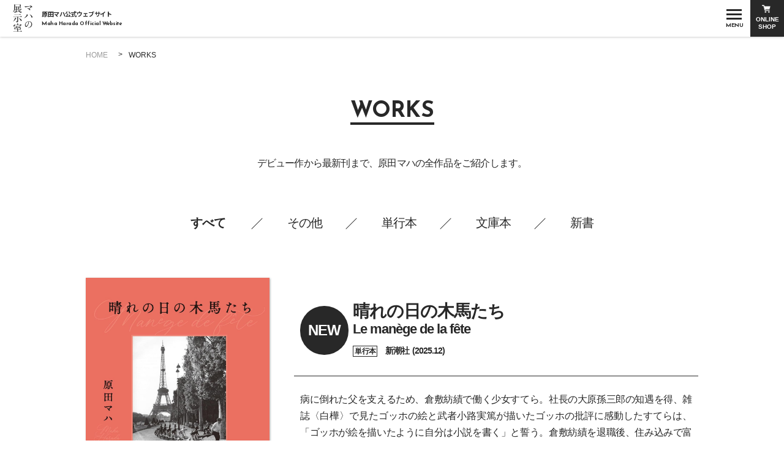

--- FILE ---
content_type: text/html; charset=UTF-8
request_url: https://haradamaha.com/works/?paged=1
body_size: 42343
content:
<!DOCTYPE html>
<html dir="ltr" lang="ja" prefix="og: https://ogp.me/ns#">
<head>
	<!-- Global site tag (gtag.js) - Google Analytics -->
	<script async src="https://www.googletagmanager.com/gtag/js?id=UA-135910352-1"></script>
	<script>
		window.dataLayer = window.dataLayer || [];

		function gtag()
		{
			dataLayer.push(arguments);
		}
		gtag('js', new Date());
		gtag('config', 'UA-135910352-1');
	</script>
			<meta charset="UTF-8">
  <meta name="viewport" content="width=device-width, initial-scale=1.0">
  <!-- page information -->
  <meta property="og:description" content="マハの展示室｜小説家・原田マハの公式サイト">
  <meta property="og:type" content="article">
  <meta property="og:title" content="マハの展示室 | 原田マハ 公式サイト">
  <meta property="og:url" content="https://haradamaha.com">
  <meta property="og:image" content="https://haradamaha.com/assets/img/og.png">
  <meta property="og:site_name" content="マハの展示室 | 原田マハ 公式サイト">
  <meta property="fb:app_id" content="1566815636975748">
	<meta name="twitter:card" content="summary">
	<meta name="twitter:site" content="@haradamaha">
	<meta name="twitter:title" content="マハの展示室 | 原田マハ 公式サイト">
	<meta name="twitter:description" content="マハの展示室｜小説家・原田マハの公式サイト">
	<meta name="twitter:image:src" content="https://haradamaha.com/assets/img/og.png">
	<meta name="twitter:domain" content="https://haradamaha.com">
  <link rel="apple-touch-icon" href="apple-touch-icon.png">
  <link rel="shortcut icon" href="/favicon.ico" type="image/vnd.microsoft.icon">
  <link rel="icon" href="/favicon.ico" type="image/vnd.microsoft.icon">
	<title>WORKS - 原田マハ公式ウェブサイト</title>

		<!-- All in One SEO 4.7.3 - aioseo.com -->
		<meta name="robots" content="max-image-preview:large" />
		<link rel="canonical" href="https://haradamaha.com/works/" />
		<link rel="next" href="https://haradamaha.com/works/page/2/" />
		<meta name="generator" content="All in One SEO (AIOSEO) 4.7.3" />
		<meta property="og:locale" content="ja_JP" />
		<meta property="og:site_name" content="原田マハ公式ウェブサイト - Just another WordPress site" />
		<meta property="og:type" content="website" />
		<meta property="og:title" content="WORKS - 原田マハ公式ウェブサイト" />
		<meta property="og:url" content="https://haradamaha.com/works/" />
		<meta name="twitter:card" content="summary_large_image" />
		<meta name="twitter:title" content="WORKS - 原田マハ公式ウェブサイト" />
		<script type="application/ld+json" class="aioseo-schema">
			{"@context":"https:\/\/schema.org","@graph":[{"@type":"BreadcrumbList","@id":"https:\/\/haradamaha.com\/works\/#breadcrumblist","itemListElement":[{"@type":"ListItem","@id":"https:\/\/haradamaha.com\/#listItem","position":1,"name":"\u5bb6","item":"https:\/\/haradamaha.com\/","nextItem":"https:\/\/haradamaha.com\/works\/#listItem"},{"@type":"ListItem","@id":"https:\/\/haradamaha.com\/works\/#listItem","position":2,"name":"WORKS","previousItem":"https:\/\/haradamaha.com\/#listItem"}]},{"@type":"CollectionPage","@id":"https:\/\/haradamaha.com\/works\/#collectionpage","url":"https:\/\/haradamaha.com\/works\/","name":"WORKS - \u539f\u7530\u30de\u30cf\u516c\u5f0f\u30a6\u30a7\u30d6\u30b5\u30a4\u30c8","inLanguage":"ja","isPartOf":{"@id":"https:\/\/haradamaha.com\/#website"},"breadcrumb":{"@id":"https:\/\/haradamaha.com\/works\/#breadcrumblist"}},{"@type":"Organization","@id":"https:\/\/haradamaha.com\/#organization","name":"\u539f\u7530\u30de\u30cf\u516c\u5f0f\u30a6\u30a7\u30d6\u30b5\u30a4\u30c8","description":"Just another WordPress site","url":"https:\/\/haradamaha.com\/"},{"@type":"WebSite","@id":"https:\/\/haradamaha.com\/#website","url":"https:\/\/haradamaha.com\/","name":"\u539f\u7530\u30de\u30cf\u516c\u5f0f\u30a6\u30a7\u30d6\u30b5\u30a4\u30c8","description":"Just another WordPress site","inLanguage":"ja","publisher":{"@id":"https:\/\/haradamaha.com\/#organization"}}]}
		</script>
		<!-- All in One SEO -->

<link rel='dns-prefetch' href='//use.fontawesome.com' />
<link rel="alternate" type="application/rss+xml" title="原田マハ公式ウェブサイト &raquo; WORKS フィード" href="https://haradamaha.com/works/feed/" />
<link rel='stylesheet' id='css-slick-css' href='https://haradamaha.com/assets/css/slick.css?ver=6.6.2' type='text/css' media='all' />
<link rel='stylesheet' id='css-slick-theme-css' href='https://haradamaha.com/assets/css/slick-theme.css?ver=6.6.2' type='text/css' media='all' />
<link rel='stylesheet' id='css-style-css' href='https://haradamaha.com/assets/css/style.css?ver=6.6.2' type='text/css' media='all' />
<link rel='stylesheet' id='css-fontawesome-css' href='https://use.fontawesome.com/releases/v5.7.2/css/all.css?ver=6.6.2' type='text/css' media='all' />
<link rel='stylesheet' id='wp-block-library-css' href='https://haradamaha.com/wp/wp-includes/css/dist/block-library/style.min.css?ver=6.6.2' type='text/css' media='all' />
<style id='classic-theme-styles-inline-css' type='text/css'>
/*! This file is auto-generated */
.wp-block-button__link{color:#fff;background-color:#32373c;border-radius:9999px;box-shadow:none;text-decoration:none;padding:calc(.667em + 2px) calc(1.333em + 2px);font-size:1.125em}.wp-block-file__button{background:#32373c;color:#fff;text-decoration:none}
</style>
<style id='global-styles-inline-css' type='text/css'>
:root{--wp--preset--aspect-ratio--square: 1;--wp--preset--aspect-ratio--4-3: 4/3;--wp--preset--aspect-ratio--3-4: 3/4;--wp--preset--aspect-ratio--3-2: 3/2;--wp--preset--aspect-ratio--2-3: 2/3;--wp--preset--aspect-ratio--16-9: 16/9;--wp--preset--aspect-ratio--9-16: 9/16;--wp--preset--color--black: #000000;--wp--preset--color--cyan-bluish-gray: #abb8c3;--wp--preset--color--white: #ffffff;--wp--preset--color--pale-pink: #f78da7;--wp--preset--color--vivid-red: #cf2e2e;--wp--preset--color--luminous-vivid-orange: #ff6900;--wp--preset--color--luminous-vivid-amber: #fcb900;--wp--preset--color--light-green-cyan: #7bdcb5;--wp--preset--color--vivid-green-cyan: #00d084;--wp--preset--color--pale-cyan-blue: #8ed1fc;--wp--preset--color--vivid-cyan-blue: #0693e3;--wp--preset--color--vivid-purple: #9b51e0;--wp--preset--gradient--vivid-cyan-blue-to-vivid-purple: linear-gradient(135deg,rgba(6,147,227,1) 0%,rgb(155,81,224) 100%);--wp--preset--gradient--light-green-cyan-to-vivid-green-cyan: linear-gradient(135deg,rgb(122,220,180) 0%,rgb(0,208,130) 100%);--wp--preset--gradient--luminous-vivid-amber-to-luminous-vivid-orange: linear-gradient(135deg,rgba(252,185,0,1) 0%,rgba(255,105,0,1) 100%);--wp--preset--gradient--luminous-vivid-orange-to-vivid-red: linear-gradient(135deg,rgba(255,105,0,1) 0%,rgb(207,46,46) 100%);--wp--preset--gradient--very-light-gray-to-cyan-bluish-gray: linear-gradient(135deg,rgb(238,238,238) 0%,rgb(169,184,195) 100%);--wp--preset--gradient--cool-to-warm-spectrum: linear-gradient(135deg,rgb(74,234,220) 0%,rgb(151,120,209) 20%,rgb(207,42,186) 40%,rgb(238,44,130) 60%,rgb(251,105,98) 80%,rgb(254,248,76) 100%);--wp--preset--gradient--blush-light-purple: linear-gradient(135deg,rgb(255,206,236) 0%,rgb(152,150,240) 100%);--wp--preset--gradient--blush-bordeaux: linear-gradient(135deg,rgb(254,205,165) 0%,rgb(254,45,45) 50%,rgb(107,0,62) 100%);--wp--preset--gradient--luminous-dusk: linear-gradient(135deg,rgb(255,203,112) 0%,rgb(199,81,192) 50%,rgb(65,88,208) 100%);--wp--preset--gradient--pale-ocean: linear-gradient(135deg,rgb(255,245,203) 0%,rgb(182,227,212) 50%,rgb(51,167,181) 100%);--wp--preset--gradient--electric-grass: linear-gradient(135deg,rgb(202,248,128) 0%,rgb(113,206,126) 100%);--wp--preset--gradient--midnight: linear-gradient(135deg,rgb(2,3,129) 0%,rgb(40,116,252) 100%);--wp--preset--font-size--small: 13px;--wp--preset--font-size--medium: 20px;--wp--preset--font-size--large: 36px;--wp--preset--font-size--x-large: 42px;--wp--preset--spacing--20: 0.44rem;--wp--preset--spacing--30: 0.67rem;--wp--preset--spacing--40: 1rem;--wp--preset--spacing--50: 1.5rem;--wp--preset--spacing--60: 2.25rem;--wp--preset--spacing--70: 3.38rem;--wp--preset--spacing--80: 5.06rem;--wp--preset--shadow--natural: 6px 6px 9px rgba(0, 0, 0, 0.2);--wp--preset--shadow--deep: 12px 12px 50px rgba(0, 0, 0, 0.4);--wp--preset--shadow--sharp: 6px 6px 0px rgba(0, 0, 0, 0.2);--wp--preset--shadow--outlined: 6px 6px 0px -3px rgba(255, 255, 255, 1), 6px 6px rgba(0, 0, 0, 1);--wp--preset--shadow--crisp: 6px 6px 0px rgba(0, 0, 0, 1);}:where(.is-layout-flex){gap: 0.5em;}:where(.is-layout-grid){gap: 0.5em;}body .is-layout-flex{display: flex;}.is-layout-flex{flex-wrap: wrap;align-items: center;}.is-layout-flex > :is(*, div){margin: 0;}body .is-layout-grid{display: grid;}.is-layout-grid > :is(*, div){margin: 0;}:where(.wp-block-columns.is-layout-flex){gap: 2em;}:where(.wp-block-columns.is-layout-grid){gap: 2em;}:where(.wp-block-post-template.is-layout-flex){gap: 1.25em;}:where(.wp-block-post-template.is-layout-grid){gap: 1.25em;}.has-black-color{color: var(--wp--preset--color--black) !important;}.has-cyan-bluish-gray-color{color: var(--wp--preset--color--cyan-bluish-gray) !important;}.has-white-color{color: var(--wp--preset--color--white) !important;}.has-pale-pink-color{color: var(--wp--preset--color--pale-pink) !important;}.has-vivid-red-color{color: var(--wp--preset--color--vivid-red) !important;}.has-luminous-vivid-orange-color{color: var(--wp--preset--color--luminous-vivid-orange) !important;}.has-luminous-vivid-amber-color{color: var(--wp--preset--color--luminous-vivid-amber) !important;}.has-light-green-cyan-color{color: var(--wp--preset--color--light-green-cyan) !important;}.has-vivid-green-cyan-color{color: var(--wp--preset--color--vivid-green-cyan) !important;}.has-pale-cyan-blue-color{color: var(--wp--preset--color--pale-cyan-blue) !important;}.has-vivid-cyan-blue-color{color: var(--wp--preset--color--vivid-cyan-blue) !important;}.has-vivid-purple-color{color: var(--wp--preset--color--vivid-purple) !important;}.has-black-background-color{background-color: var(--wp--preset--color--black) !important;}.has-cyan-bluish-gray-background-color{background-color: var(--wp--preset--color--cyan-bluish-gray) !important;}.has-white-background-color{background-color: var(--wp--preset--color--white) !important;}.has-pale-pink-background-color{background-color: var(--wp--preset--color--pale-pink) !important;}.has-vivid-red-background-color{background-color: var(--wp--preset--color--vivid-red) !important;}.has-luminous-vivid-orange-background-color{background-color: var(--wp--preset--color--luminous-vivid-orange) !important;}.has-luminous-vivid-amber-background-color{background-color: var(--wp--preset--color--luminous-vivid-amber) !important;}.has-light-green-cyan-background-color{background-color: var(--wp--preset--color--light-green-cyan) !important;}.has-vivid-green-cyan-background-color{background-color: var(--wp--preset--color--vivid-green-cyan) !important;}.has-pale-cyan-blue-background-color{background-color: var(--wp--preset--color--pale-cyan-blue) !important;}.has-vivid-cyan-blue-background-color{background-color: var(--wp--preset--color--vivid-cyan-blue) !important;}.has-vivid-purple-background-color{background-color: var(--wp--preset--color--vivid-purple) !important;}.has-black-border-color{border-color: var(--wp--preset--color--black) !important;}.has-cyan-bluish-gray-border-color{border-color: var(--wp--preset--color--cyan-bluish-gray) !important;}.has-white-border-color{border-color: var(--wp--preset--color--white) !important;}.has-pale-pink-border-color{border-color: var(--wp--preset--color--pale-pink) !important;}.has-vivid-red-border-color{border-color: var(--wp--preset--color--vivid-red) !important;}.has-luminous-vivid-orange-border-color{border-color: var(--wp--preset--color--luminous-vivid-orange) !important;}.has-luminous-vivid-amber-border-color{border-color: var(--wp--preset--color--luminous-vivid-amber) !important;}.has-light-green-cyan-border-color{border-color: var(--wp--preset--color--light-green-cyan) !important;}.has-vivid-green-cyan-border-color{border-color: var(--wp--preset--color--vivid-green-cyan) !important;}.has-pale-cyan-blue-border-color{border-color: var(--wp--preset--color--pale-cyan-blue) !important;}.has-vivid-cyan-blue-border-color{border-color: var(--wp--preset--color--vivid-cyan-blue) !important;}.has-vivid-purple-border-color{border-color: var(--wp--preset--color--vivid-purple) !important;}.has-vivid-cyan-blue-to-vivid-purple-gradient-background{background: var(--wp--preset--gradient--vivid-cyan-blue-to-vivid-purple) !important;}.has-light-green-cyan-to-vivid-green-cyan-gradient-background{background: var(--wp--preset--gradient--light-green-cyan-to-vivid-green-cyan) !important;}.has-luminous-vivid-amber-to-luminous-vivid-orange-gradient-background{background: var(--wp--preset--gradient--luminous-vivid-amber-to-luminous-vivid-orange) !important;}.has-luminous-vivid-orange-to-vivid-red-gradient-background{background: var(--wp--preset--gradient--luminous-vivid-orange-to-vivid-red) !important;}.has-very-light-gray-to-cyan-bluish-gray-gradient-background{background: var(--wp--preset--gradient--very-light-gray-to-cyan-bluish-gray) !important;}.has-cool-to-warm-spectrum-gradient-background{background: var(--wp--preset--gradient--cool-to-warm-spectrum) !important;}.has-blush-light-purple-gradient-background{background: var(--wp--preset--gradient--blush-light-purple) !important;}.has-blush-bordeaux-gradient-background{background: var(--wp--preset--gradient--blush-bordeaux) !important;}.has-luminous-dusk-gradient-background{background: var(--wp--preset--gradient--luminous-dusk) !important;}.has-pale-ocean-gradient-background{background: var(--wp--preset--gradient--pale-ocean) !important;}.has-electric-grass-gradient-background{background: var(--wp--preset--gradient--electric-grass) !important;}.has-midnight-gradient-background{background: var(--wp--preset--gradient--midnight) !important;}.has-small-font-size{font-size: var(--wp--preset--font-size--small) !important;}.has-medium-font-size{font-size: var(--wp--preset--font-size--medium) !important;}.has-large-font-size{font-size: var(--wp--preset--font-size--large) !important;}.has-x-large-font-size{font-size: var(--wp--preset--font-size--x-large) !important;}
:where(.wp-block-post-template.is-layout-flex){gap: 1.25em;}:where(.wp-block-post-template.is-layout-grid){gap: 1.25em;}
:where(.wp-block-columns.is-layout-flex){gap: 2em;}:where(.wp-block-columns.is-layout-grid){gap: 2em;}
:root :where(.wp-block-pullquote){font-size: 1.5em;line-height: 1.6;}
</style>
<link rel="https://api.w.org/" href="https://haradamaha.com/wp-json/" /><link rel="EditURI" type="application/rsd+xml" title="RSD" href="https://haradamaha.com/wp/xmlrpc.php?rsd" />
</head>
<body class="workspage">
  <header class="l-header">
  <div class="l-header__inner">
    <div class="l-header__id">
      <p class="l-header__logo"><a href="https://haradamaha.com"><img class="l-header__logo__static" src="/assets/img/header_logo.png" alt="マハの展示室"><img class="l-header__logo__fixed" src="/assets/img/header_logo_2.png" alt="マハの展示室"></a></p>
      <p class="l-header__copy">原田マハ公式ウェブサイト<span>Maha Harada Official Website</span></p>
    </div>
    <div class="l-header__navi">
      <nav class="l-navi">
        <ul class="l-navi__menu" id="global_navi">
          <li class="l-navi__menu__item"><a href="https://haradamaha.com/">HOME</a></li>
          <li class="l-navi__menu__item"><a href="https://haradamaha.com/profile">PROFILE</a></li>
          <li class="l-navi__menu__item"><a href="https://haradamaha.com/topics">TOPICS</a></li>
          <li class="l-navi__menu__item current"><a href="https://haradamaha.com/works">WORKS</a></li>
          <li class="l-navi__menu__item"><a href="https://haradamaha.com/all-news">NEWS</a></li>
        </ul>
      </nav>
      <ul class="l-navi__link">
        <!--<li class="l-navi__link__item l-navi__link__item--salon"><a href="https://haradamaha.com/salon">ONLINE SALON</a></li>-->
        <li class="l-navi__link__item l-navi__link__item--line"><a href="https://haradamaha.com/topics/20190425_601/"><span>LINE公式アカウント</span></a></li>
        <li class="l-navi__link__item l-navi__link__item--shop"><a href="https://mahaten.official.ec/" target="_blank" title="「マハ展ショップ」はこちら" aria-label="「マハ展ショップ」はこちら"><span>ONLINE SHOP</span></a></li>
      </ul>
    </div>
    <div class="l-navi__sp">
      <div class="l-navi__sp__menu--button js-menu-button"> <span></span> <span></span> <span></span>
        <p>MENU</p>
      </div>
      <div class="l-navi__sp__menu--button l-navi__sp__menu--button--shop">
        <a href="https://mahaten.official.ec/" target="_blank" title="「マハ展ショップ」はこちら" aria-label="「マハ展ショップ」はこちら"><span>ONLINE<br>SHOP</span></a>
      </div>
      <div class="l-navi__sp__menu" id="global_navi_sp">
        <ul>
          <li class="l-navi__sp__menu__item"><a href="https://haradamaha.com/"><span>HOME</span></a></li>
          <li class="l-navi__sp__menu__item"><a href="https://haradamaha.com/profile"><span>PROFILE</span></a></li>
          <li class="l-navi__sp__menu__item"><a href="https://haradamaha.com/topics"><span>TOPICS</span></a></li>
          <li class="l-navi__sp__menu__item current"><a href="https://haradamaha.com/works"><span>WORKS</span></a></li>
          <li class="l-navi__sp__menu__item"><a href="https://haradamaha.com/all-news"><span>NEWS</span></a></li>
          <!--<li class="l-navi__sp__menu__item"><a href="https://haradamaha.com/salon"><span>Online Salon</span></a></li>-->
          <li class="l-navi__sp__menu__item"><a href="https://haradamaha.com/contact"><span>CONTACT</span></a></li>
          <li class="l-navi__sp__menu__item l-navi__sp__menu__item--bottom">
                <ul>
                  <li class="l-navi__sp__menu__item__bottom__item"><a href="https://haradamaha.comprivacy.html"><span>プライバシーポリシー</span></a></li>
                  <li class="l-navi__sp__menu__item__bottom__item"><a href="https://haradamaha.comaboutsite.html"><span>このサイトについて</span></a></li>
                </ul>
                <ul>
                  <li class="l-navi__sp__menu__item--button l-navi__sp__menu__item--button--line"><a href="https://haradamaha.com/topics/20190425_601/"><span>LINE公式アカウント</span></a></li>
                  <li class="l-navi__sp__menu__item--button l-navi__sp__menu__item--button--shop"><a href="https://mahaten.official.ec/" target="_blank" title="「マハ展ショップ」はこちら" aria-label="「マハ展ショップ」はこちら"><span>ONLINE SHOP</span></a></li>
                </ul>
          </li>
        </ul>
      </div>
    </div>
  </div>
</header>
  <article class="main">
    <div class="l-breadcrumbList">
  <ul class="l-breadcrumbList__list">
    <li class="l-breadcrumbList__item"><a href="https://haradamaha.com">HOME</a></li>
    <li class="l-breadcrumbList__item">WORKS</li>  </ul>
</div>
    <section class="section">
      <h1>WORKS</h1>
      <p class="content__text">デビュー作から最新刊まで、原田マハの全作品をご紹介します。</p>
            <div class="l-filter">
        <div class="l-filter">
          <ul id="filter" class="l-filter__list">
            <li class="filter l-filter__item active" data-filter="all"><a href="https://haradamaha.com/works">すべて</a></li>
            <li class="filter l-filter__item" data-filter=""><a href="https://haradamaha.com/works-category/other">その他</a></li><li class="filter l-filter__item" data-filter=""><a href="https://haradamaha.com/works-category/hardcover">単行本</a></li><li class="filter l-filter__item" data-filter=""><a href="https://haradamaha.com/works-category/paperback">文庫本</a></li><li class="filter l-filter__item" data-filter=""><a href="https://haradamaha.com/works-category/new-books">新書</a></li>          </ul>
          <div class="l-filter__select selectBox only-sp">
            <button class="selectBox__view"><span class="selectBox__text">すべて</span>
              <i class="selectBox__icon"></i>
            </button>
            <ul class="selectBox__list">
              <li class="selectBox__item"><a href="https://haradamaha.com/works-category/other">その他</a></li><li class="selectBox__item"><a href="https://haradamaha.com/works-category/hardcover">単行本</a></li><li class="selectBox__item"><a href="https://haradamaha.com/works-category/paperback">文庫本</a></li><li class="selectBox__item"><a href="https://haradamaha.com/works-category/new-books">新書</a></li>            </ul>
          </div>
        </div>
      </div>

      <ul class="column column--3"><li class="column__item column__item--new">
      <a id="post-2571" name="post-2571" class="column__item__head"></a>
      <div class="column__title only-sp-inline"><span class="column__title__new">NEW</span>
        <div class="column__title__wrapper"> <span class="column__title__ja">晴れの日の木馬たち</span> <span class="column__title__en">Le manège de la fête</span> </div>
      </div>
      <dl>
        <dt class="column__thumbnail"><img width="1028" height="1500" src="https://haradamaha.com/uploads/71HP1FdK9mL._SL1500_.jpg" class="attachment-full size-full wp-post-image" alt="" decoding="async" fetchpriority="high" srcset="https://haradamaha.com/uploads/71HP1FdK9mL._SL1500_.jpg 1028w, https://haradamaha.com/uploads/71HP1FdK9mL._SL1500_-206x300.jpg 206w, https://haradamaha.com/uploads/71HP1FdK9mL._SL1500_-702x1024.jpg 702w, https://haradamaha.com/uploads/71HP1FdK9mL._SL1500_-768x1121.jpg 768w, https://haradamaha.com/uploads/71HP1FdK9mL._SL1500_-103x150.jpg 103w, https://haradamaha.com/uploads/71HP1FdK9mL._SL1500_-226x330.jpg 226w, https://haradamaha.com/uploads/71HP1FdK9mL._SL1500_-129x188.jpg 129w, https://haradamaha.com/uploads/71HP1FdK9mL._SL1500_-62x90.jpg 62w, https://haradamaha.com/uploads/71HP1FdK9mL._SL1500_-125x182.jpg 125w, https://haradamaha.com/uploads/71HP1FdK9mL._SL1500_-370x540.jpg 370w, https://haradamaha.com/uploads/71HP1FdK9mL._SL1500_-204x298.jpg 204w, https://haradamaha.com/uploads/71HP1FdK9mL._SL1500_-1000x1459.jpg 1000w" sizes="(max-width: 1028px) 100vw, 1028px" /></dt>
        <dd>
          <dl class="column__info only-sp-flex">
            <dt class="column__info__category"><span>単行本</span></dt>
            <dd class="column__info__publisher">新潮社</dd>
            <dd class="column__info__date">((2025.12))</dd>
          </dl>
          <dl>
            <dt class="column__title only-pc-flex"><span class="column__title__new">NEW</span>
              <div class="column__title__wrapper"> <span class="column__title__ja">晴れの日の木馬たち</span> <span class="column__title__en">Le manège de la fête</span>
                <dl class="column__info">
                  <dt class="column__info__category"><span>単行本</span></dt>
                  <dd class="column__info__publisher">新潮社</dd>
                  <dd class="column__info__date">(2025.12)</dd>
                </dl>
              </div>
            </dt>
            <dd class="column__text">病に倒れた父を支えるため、倉敷紡績で働く少女すてら。社長の大原孫三郎の知遇を得、雑誌〈白樺〉で見たゴッホの絵と武者小路実篤が描いたゴッホの批評に感動したすてらは、「ゴッホが絵を描いたように自分は小説を書く」と誓う。倉敷紡績を退職後、住み込みで富家で働いたが、あることを機に追い出されてしまう。慕ってきた宣教師アリスに励まされ、東京へ出たすてらは、流行作家の家に書生として迎え入れられるが……。</dd>
            <a class="button" href="https://amzn.to/4iYb0ek" target="_blank" rel="noopener noreferrer">Amazonで購入</a>
          </dl>
        </dd>
      </dl>
    </li><li class="column__item">
      <a id="post-2568" name="post-2568" class="column__item__head"></a>
      <div class="column__title only-sp-inline">
        <div class="column__title__wrapper"> <span class="column__title__ja">黒い絵</span> <span class="column__title__en">Les Tableaux Noirs</span> </div>
      </div>
      <dl>
        <dt class="column__thumbnail"><img width="1000" height="1414" src="https://haradamaha.com/uploads/719hRyNa6vL._SL1414_.jpg" class="attachment-full size-full wp-post-image" alt="" decoding="async" srcset="https://haradamaha.com/uploads/719hRyNa6vL._SL1414_.jpg 1000w, https://haradamaha.com/uploads/719hRyNa6vL._SL1414_-212x300.jpg 212w, https://haradamaha.com/uploads/719hRyNa6vL._SL1414_-724x1024.jpg 724w, https://haradamaha.com/uploads/719hRyNa6vL._SL1414_-768x1086.jpg 768w, https://haradamaha.com/uploads/719hRyNa6vL._SL1414_-106x150.jpg 106w, https://haradamaha.com/uploads/719hRyNa6vL._SL1414_-233x330.jpg 233w, https://haradamaha.com/uploads/719hRyNa6vL._SL1414_-133x188.jpg 133w, https://haradamaha.com/uploads/719hRyNa6vL._SL1414_-64x90.jpg 64w, https://haradamaha.com/uploads/719hRyNa6vL._SL1414_-129x182.jpg 129w, https://haradamaha.com/uploads/719hRyNa6vL._SL1414_-382x540.jpg 382w, https://haradamaha.com/uploads/719hRyNa6vL._SL1414_-211x298.jpg 211w" sizes="(max-width: 1000px) 100vw, 1000px" /></dt>
        <dd>
          <dl>
            <dt class="column__title only-pc">
              <div class="column__title__wrapper"> <span class="column__title__ja">黒い絵</span> <span class="column__title__en">Les Tableaux Noirs</span> </div>
            </dt>
            <dd>
              <dl class="column__info">
                <dt class="column__info__category"><span>文庫本</span></dt>
                <dd class="column__info__publisher">講談社文庫</dd>
                <dd class="column__info__date">(2025.11)</dd>
              </dl>
            </dd>
            <dd class="column__text">ついに封印を解かれたのは、著者初の「ノワール小説集」。嗜虐と背徳によって黒く塗りこめられた衝撃作！<br />
<br />
「深海魚 Secret Sanctuary」<br />
高校生の真央は友だちも彼氏もいないうえ、クラスメイトからいじめられていた。そんな真央が安息を得られるのは押入れの中だけだった。真っ暗にすると「海の底」のようで……。<br />
<br />
アートの世界の闇にうごめく秘め事とは？　</dd>
          </dl>
          <a class="button" href="https://amzn.to/4r7cM0j" target="_blank" rel="noopener noreferrer">Amazonで購入</a>
        </dd>
      </dl>
    </li><li class="column__item">
      <a id="post-2565" name="post-2565" class="column__item__head"></a>
      <div class="column__title only-sp-inline">
        <div class="column__title__wrapper"> <span class="column__title__ja">FORTUNE BOOK</span> <span class="column__title__en">心のままに思い書く120の言葉</span> </div>
      </div>
      <dl>
        <dt class="column__thumbnail"><img width="1050" height="1500" src="https://haradamaha.com/uploads/51Qrh9ZR4KL._SL1500_.jpg" class="attachment-full size-full wp-post-image" alt="" decoding="async" srcset="https://haradamaha.com/uploads/51Qrh9ZR4KL._SL1500_.jpg 1050w, https://haradamaha.com/uploads/51Qrh9ZR4KL._SL1500_-210x300.jpg 210w, https://haradamaha.com/uploads/51Qrh9ZR4KL._SL1500_-717x1024.jpg 717w, https://haradamaha.com/uploads/51Qrh9ZR4KL._SL1500_-768x1097.jpg 768w, https://haradamaha.com/uploads/51Qrh9ZR4KL._SL1500_-105x150.jpg 105w, https://haradamaha.com/uploads/51Qrh9ZR4KL._SL1500_-231x330.jpg 231w, https://haradamaha.com/uploads/51Qrh9ZR4KL._SL1500_-132x188.jpg 132w, https://haradamaha.com/uploads/51Qrh9ZR4KL._SL1500_-63x90.jpg 63w, https://haradamaha.com/uploads/51Qrh9ZR4KL._SL1500_-127x182.jpg 127w, https://haradamaha.com/uploads/51Qrh9ZR4KL._SL1500_-378x540.jpg 378w, https://haradamaha.com/uploads/51Qrh9ZR4KL._SL1500_-209x298.jpg 209w, https://haradamaha.com/uploads/51Qrh9ZR4KL._SL1500_-1000x1429.jpg 1000w" sizes="(max-width: 1050px) 100vw, 1050px" /></dt>
        <dd>
          <dl>
            <dt class="column__title only-pc">
              <div class="column__title__wrapper"> <span class="column__title__ja">FORTUNE BOOK</span> <span class="column__title__en">心のままに思い書く120の言葉</span> </div>
            </dt>
            <dd>
              <dl class="column__info">
                <dt class="column__info__category"><span>単行本</span></dt>
                <dd class="column__info__publisher">徳間書店</dd>
                <dd class="column__info__date">(2025.10)</dd>
              </dl>
            </dd>
            <dd class="column__text">本書に収録されている120の言葉は、読み方は自由です。<br />
<br />
・通して読む。<br />
・順番に1日1言読む。<br />
・おみくじのように、好きなところを開いてみる。<br />
・誰かに贈りたい言葉をみつけたら、写真を撮って送る。<br />
・言葉のとなりのページに、思いついたことを自由に書いてみる。<br />
・メッセージを書き込んで誰かに贈る。<br />
<br />
読んで、感じて、思いを書けば、あなたの心の行き先がわかる。</dd>
          </dl>
          <a class="button" href="https://amzn.to/4peAtlF" target="_blank" rel="noopener noreferrer">Amazonで購入</a>
        </dd>
      </dl>
    </li><li class="column__item">
      <a id="post-2553" name="post-2553" class="column__item__head"></a>
      <div class="column__title only-sp-inline">
        <div class="column__title__wrapper"> <span class="column__title__ja">翼をください＜新装版＞</span> <span class="column__title__en">Freedom in the Sky</span> </div>
      </div>
      <dl>
        <dt class="column__thumbnail"><img width="1064" height="1500" src="https://haradamaha.com/uploads/917AKxpA23L._SL1500_.jpg" class="attachment-full size-full wp-post-image" alt="" decoding="async" loading="lazy" srcset="https://haradamaha.com/uploads/917AKxpA23L._SL1500_.jpg 1064w, https://haradamaha.com/uploads/917AKxpA23L._SL1500_-213x300.jpg 213w, https://haradamaha.com/uploads/917AKxpA23L._SL1500_-726x1024.jpg 726w, https://haradamaha.com/uploads/917AKxpA23L._SL1500_-768x1083.jpg 768w, https://haradamaha.com/uploads/917AKxpA23L._SL1500_-106x150.jpg 106w, https://haradamaha.com/uploads/917AKxpA23L._SL1500_-234x330.jpg 234w, https://haradamaha.com/uploads/917AKxpA23L._SL1500_-133x188.jpg 133w, https://haradamaha.com/uploads/917AKxpA23L._SL1500_-64x90.jpg 64w, https://haradamaha.com/uploads/917AKxpA23L._SL1500_-129x182.jpg 129w, https://haradamaha.com/uploads/917AKxpA23L._SL1500_-383x540.jpg 383w, https://haradamaha.com/uploads/917AKxpA23L._SL1500_-211x298.jpg 211w, https://haradamaha.com/uploads/917AKxpA23L._SL1500_-1000x1410.jpg 1000w" sizes="(max-width: 1064px) 100vw, 1064px" /></dt>
        <dd>
          <dl>
            <dt class="column__title only-pc">
              <div class="column__title__wrapper"> <span class="column__title__ja">翼をください＜新装版＞</span> <span class="column__title__en">Freedom in the Sky</span> </div>
            </dt>
            <dd>
              <dl class="column__info">
                <dt class="column__info__category"><span>文庫本</span></dt>
                <dd class="column__info__publisher">毎日新聞出版</dd>
                <dd class="column__info__date">(2025.07)</dd>
              </dl>
            </dd>
            <dd class="column__text">原田文学の原点となった傑作長編。世界大戦前夜、自由と平和を求めて世界一周飛行という未曾有の大冒険へ挑んだ者たちの熱き人間ドラマ。大空に果てなき夢を描く航空ロマン。</dd>
          </dl>
          <a class="button" href="https://amzn.to/45aui9Q" target="_blank" rel="noopener noreferrer">Amazonで購入</a>
        </dd>
      </dl>
    </li><li class="column__item">
      <a id="post-2540" name="post-2540" class="column__item__head"></a>
      <div class="column__title only-sp-inline">
        <div class="column__title__wrapper"> <span class="column__title__ja">原田マハのポスト印象派物語</span> <span class="column__title__en"></span> </div>
      </div>
      <dl>
        <dt class="column__thumbnail"><img width="932" height="1190" src="https://haradamaha.com/uploads/b1881435187601e8e9a318ee37a4afd4.jpg" class="attachment-full size-full wp-post-image" alt="" decoding="async" loading="lazy" srcset="https://haradamaha.com/uploads/b1881435187601e8e9a318ee37a4afd4.jpg 932w, https://haradamaha.com/uploads/b1881435187601e8e9a318ee37a4afd4-235x300.jpg 235w, https://haradamaha.com/uploads/b1881435187601e8e9a318ee37a4afd4-802x1024.jpg 802w, https://haradamaha.com/uploads/b1881435187601e8e9a318ee37a4afd4-768x981.jpg 768w, https://haradamaha.com/uploads/b1881435187601e8e9a318ee37a4afd4-117x150.jpg 117w, https://haradamaha.com/uploads/b1881435187601e8e9a318ee37a4afd4-258x330.jpg 258w, https://haradamaha.com/uploads/b1881435187601e8e9a318ee37a4afd4-147x188.jpg 147w, https://haradamaha.com/uploads/b1881435187601e8e9a318ee37a4afd4-70x90.jpg 70w, https://haradamaha.com/uploads/b1881435187601e8e9a318ee37a4afd4-143x182.jpg 143w, https://haradamaha.com/uploads/b1881435187601e8e9a318ee37a4afd4-423x540.jpg 423w, https://haradamaha.com/uploads/b1881435187601e8e9a318ee37a4afd4-233x298.jpg 233w" sizes="(max-width: 932px) 100vw, 932px" /></dt>
        <dd>
          <dl>
            <dt class="column__title only-pc">
              <div class="column__title__wrapper"> <span class="column__title__ja">原田マハのポスト印象派物語</span> <span class="column__title__en"></span> </div>
            </dt>
            <dd>
              <dl class="column__info">
                <dt class="column__info__category"><span>単行本</span><span>新書</span></dt>
                <dd class="column__info__publisher">新潮社</dd>
                <dd class="column__info__date">(2025.03)</dd>
              </dl>
            </dd>
            <dd class="column__text">アート小説の名手が綴った5編の短編連作。「誰も見たことがないようなとてつもなく新しい絵」を描く！　画家たちの苦闘と交流に思わず胸が熱くなる。『原田マハの印象派物語』待望の続編が完成。ゴッホ最期の地や、画家たちが訪ねたブルターニュ等ゆかりの場所を巡るフランス紀行に、三浦篤による「ポスト印象派」解説も。</dd>
          </dl>
          <a class="button" href="https://www.amazon.co.jp/原田マハのポスト印象派物語-とんぼの本-原田-マハ/dp/4106023091/ref=sr_1_1?crid=2010FOEBNOLWO&dib=eyJ2IjoiMSJ9.m40uhS-5G_uQKOxAtcJICED4_Uhv0O9CvpdHVDhKCAuWdyMrsHNdufKvMo0-XN7oU36i9xZUPu4sbYywUQxefyJlAgFuGFthG-cS_YB258s.6x92lep3gu66HDBj7Wt2_hIuOgvblptVh36KFgtUaTs&dib_tag=se&keywords=原田マハのポスト印象派物語&qid=1747402810&sprefix=原田マハの%2Caps%2C160&sr=8-1" target="_blank" rel="noopener noreferrer">Amazonで購入</a>
        </dd>
      </dl>
    </li><li class="column__item">
      <a id="post-2494" name="post-2494" class="column__item__head"></a>
      <div class="column__title only-sp-inline">
        <div class="column__title__wrapper"> <span class="column__title__ja">FORTUNE BOOK</span> <span class="column__title__en">明日につながる120の言葉</span> </div>
      </div>
      <dl>
        <dt class="column__thumbnail"><img width="1366" height="1920" src="https://haradamaha.com/uploads/2024/11/9ce8834c235aec866b4b56eadf408391.jpg" class="attachment-full size-full wp-post-image" alt="" decoding="async" loading="lazy" srcset="https://haradamaha.com/uploads/2024/11/9ce8834c235aec866b4b56eadf408391.jpg 1366w, https://haradamaha.com/uploads/2024/11/9ce8834c235aec866b4b56eadf408391-213x300.jpg 213w, https://haradamaha.com/uploads/2024/11/9ce8834c235aec866b4b56eadf408391-729x1024.jpg 729w, https://haradamaha.com/uploads/2024/11/9ce8834c235aec866b4b56eadf408391-768x1079.jpg 768w, https://haradamaha.com/uploads/2024/11/9ce8834c235aec866b4b56eadf408391-1093x1536.jpg 1093w, https://haradamaha.com/uploads/2024/11/9ce8834c235aec866b4b56eadf408391-107x150.jpg 107w, https://haradamaha.com/uploads/2024/11/9ce8834c235aec866b4b56eadf408391-235x330.jpg 235w, https://haradamaha.com/uploads/2024/11/9ce8834c235aec866b4b56eadf408391-134x188.jpg 134w, https://haradamaha.com/uploads/2024/11/9ce8834c235aec866b4b56eadf408391-64x90.jpg 64w, https://haradamaha.com/uploads/2024/11/9ce8834c235aec866b4b56eadf408391-129x182.jpg 129w, https://haradamaha.com/uploads/2024/11/9ce8834c235aec866b4b56eadf408391-384x540.jpg 384w, https://haradamaha.com/uploads/2024/11/9ce8834c235aec866b4b56eadf408391-212x298.jpg 212w, https://haradamaha.com/uploads/2024/11/9ce8834c235aec866b4b56eadf408391-1000x1406.jpg 1000w" sizes="(max-width: 1366px) 100vw, 1366px" /></dt>
        <dd>
          <dl>
            <dt class="column__title only-pc">
              <div class="column__title__wrapper"> <span class="column__title__ja">FORTUNE BOOK</span> <span class="column__title__en">明日につながる120の言葉</span> </div>
            </dt>
            <dd>
              <dl class="column__info">
                <dt class="column__info__category"><span>単行本</span></dt>
                <dd class="column__info__publisher">徳間書店</dd>
                <dd class="column__info__date">(2024.11)</dd>
              </dl>
            </dd>
            <dd class="column__text">一日をはじめる、一歩を踏み出す、新しいあなたと出会える言葉集。<br />
<br />
「まず、自分を幸せにする。」「自分が変われば、世界が変わる。」「時にいい風が吹く、それが人生。」<br />
<br />
人間関係、こころの浮き沈み、自分を磨く、前に進む、言葉をヒントにしなやかに生きる！<br />
<br />
本書に収録されている120の言葉は、読み方は自由です。<br />
好きなところから、好きに読み、好きに書くノートの要素もある言葉集。</dd>
          </dl>
          <a class="button" href="https://amzn.to/3VfALMB" target="_blank" rel="noopener noreferrer">Amazonで購入</a>
        </dd>
      </dl>
    </li></ul><div class="pagination">
<ul class='page-numbers'>
	<li><span aria-current="page" class="page-numbers current">1</span></li>
	<li><a class="page-numbers" href="https://haradamaha.com/works/?paged=2">2</a></li>
	<li><span class="page-numbers dots">&hellip;</span></li>
	<li><a class="page-numbers" href="https://haradamaha.com/works/?paged=20">20</a></li>
	<li><a class="next page-numbers" href="https://haradamaha.com/works/?paged=2"><span>NEXT</span></a></li>
</ul>

</div>
    </section>
  </article>
  <footer class="l-footer">
  <div class="l-pagetop">
    <div class="l-pagetop__inner">
      <a href="#">
        <i class="l-pagetop__icon"></i>
        <p>PAGE<br>TOP</p>
      </a>
    </div>
  </div>
  <div class="l-footer__inner">
    <div class="l-footer__logo"> <a href="https://haradamaha.com/"><img src="/assets/img/footer_logo.png" alt="マハの展示室"></a> </div>
    <div class="l-footer__navi__wrapper">
      <ul class="l-footer__navi">
        <li><a href="https://haradamaha.com/">HOME</a></li>
        <li><a href="https://haradamaha.com/profile">PROFILE</a></li>
        <li><a href="https://haradamaha.com/topics">TOPICS</a></li>
        <li><a href="https://haradamaha.com/works">WORKS</a></li>
        <li><a href="https://haradamaha.com/news">NEWS</a></li>
        <li><a href="https://haradamaha.com/contact">CONTACT</a></li>
      </ul>
      <div class="l-footer__subnavi__wrapper">
        <ul class="l-footer__subnavi">
          <li><a href="https://haradamaha.com/aboutsite">このサイトについて</a></li>
          <li><a href="https://haradamaha.com/privacy">プライバシーポリシー</a></li>
<!--          <li><a href="https://haradamaha.com/legal">特定商取引法に関する法律に基づく表記</a></li>-->
        </ul>
        <ul class="l-sns">
<!--          <li><a href="https://www.facebook.com/" target="_blank"><i class="fab fa-facebook-square"></i></li>-->
          <li><a href="https://www.instagram.com/mahaharada_official/?hl=ja" target="_blank"><i class="fab fa-instagram"></i></a></li>
          <li><a href="https://twitter.com/haradamaha" target="_blank"><i class="fab fa-twitter"></i></a></li>
          <li class="l-sns__button"><a href="https://mahaten.official.ec/" target="_blank" title="「マハ展ショップ」はこちら" aria-label="「マハ展ショップ」はこちら"><span>ONLINE SHOP</span></a></li>
        </ul>
      </div>
    </div>
  </div>
  <ul class="l-sns only-sp">
    <li class="l-sns__button"><a href="https://mahaten.official.ec/" target="_blank" title="「マハ展ショップ」はこちら" aria-label="「マハ展ショップ」はこちら"><span>ONLINE SHOP</span></a></li>
<!--    <li><a href="https://www.facebook.com/" target="_blank"><i class="fab fa-facebook-square"></i></li>-->
    <li><a href="https://www.instagram.com/mahaharada_official/?hl=ja" target="_blank"><i class="fab fa-instagram"></i></a></li>
    <li><a href="https://www.twitter.com/haradamaha/" target="_blank"><i class="fab fa-twitter"></i></a></li>
  </ul>
  <p class="l-footer__copyright">Copyright &copy; 2019 Harada Maha. All Rights Reserved</p>
</footer>
<script type="text/javascript" src="https://haradamaha.com/assets/js/jquery-3.3.1.min.js" id="js-jquery-js"></script>
<script type="text/javascript" src="https://haradamaha.com/assets/js/jquery.matchHeight-min.js" id="js-matchHeight-js"></script>
<script type="text/javascript" src="https://haradamaha.com/assets/js/slick.js" id="js-slick-js"></script>
<script type="text/javascript" src="https://haradamaha.com/assets/js/common.js" id="js-common-js"></script>
<script type="text/javascript" src="https://haradamaha.com/assets/js/linkbtn.js" id="js-linkbtn-js"></script>
<script type="text/javascript" src="https://haradamaha.com/assets/js/sharebtn.js" id="js-sharebtn-js"></script>
</body>
</html>


--- FILE ---
content_type: text/css
request_url: https://haradamaha.com/assets/css/style.css?ver=6.6.2
body_size: 86390
content:
@import url("https://fonts.googleapis.com/css?family=Noto+Sans+JP:400,500,700,900&subset=japanese");@import url("https://fonts.googleapis.com/css?family=Josefin+Sans:400,600,700");html,body,div,span,object,iframe,h1,h2,h3,h4,h5,h6,p,blockquote,pre,abbr,address,cite,code,del,dfn,em,img,ins,kbd,q,samp,strong,sub,sup,var,b,i,dl,dt,dd,ol,ul,li,fieldset,form,label,legend,table,caption,tbody,tfoot,thead,tr,th,td,article,aside,canvas,details,figcaption,figure,footer,header,hgroup,menu,nav,section,summary,time,mark,audio,video{margin:0;padding:0;font-size:inherit;vertical-align:baseline}i,em{font-style:normal}small{margin:0;padding:0;vertical-align:baseline}body{line-height:1}main,article,aside,details,figcaption,figure,footer,header,hgroup,menu,nav,section{display:block}ul,li{list-style:none}th,td{vertical-align:middle}blockquote,q{quotes:none}blockquote:before,blockquote:after,q:before,q:after{content:'';content:none}a{margin:0;padding:0;font-size:100%;vertical-align:baseline;background:transparent;color:inherit;text-decoration:none}ins{background-color:#ff9;color:#000;text-decoration:none}mark{background-color:#ff9;color:#000;font-style:italic;font-weight:bold}del{text-decoration:line-through}abbr[title],dfn[title]{border-bottom:1px dotted;cursor:help}table{border-collapse:collapse;border-spacing:0}td,th{padding:0}ul,dl,ol{text-indent:0}li{list-style:none}img{border:0;max-width:100%;height:auto;vertical-align:top}hr{display:block;height:1px;border:0;border-top:1px solid #282828;margin:1em 0;padding:0}input,select{vertical-align:middle}button,input{line-height:normal}input,textarea{background-image:-webkit-linear-gradient(rgba(255,255,255,0), rgba(255,255,255,0));padding:4px 8px;border:1px solid #282828;background:#fff}button,input[type="button"],input[type="reset"],input[type="submit"]{cursor:pointer;-webkit-appearance:button}em,i{font-style:normal}textarea:-webkit-autofill,button:-webkit-autofill,input:-webkit-autofill{-webkit-box-shadow:0 0 0px 1000px white inset}textarea:focus,button:focus,input:focus{outline:none}@-webkit-keyframes headerSlideDown{0%{-webkit-transform:translate3d(0, -100%, 0);transform:translate3d(0, -100%, 0)}100%{-webkit-transform:translate3d(0, 0, 0);transform:translate3d(0, 0, 0)}}@keyframes headerSlideDown{0%{-webkit-transform:translate3d(0, -100%, 0);transform:translate3d(0, -100%, 0)}100%{-webkit-transform:translate3d(0, 0, 0);transform:translate3d(0, 0, 0)}}*{-webkit-box-sizing:border-box;box-sizing:border-box}html{font-size:62.5%}@media only screen and (min-width: 768px){html{min-height:100%;position:relative}}body{font-size:1.6rem;font-size:16px;line-height:1.7;color:#282828;font-family:"游ゴシック体", "Yu Gothic", YuGothic, "ヒラギノ角ゴ Pro W6","Hiragino Kaku Gothic Pro","メイリオ",Meiryo,Osaka,"ＭＳ Ｐゴシック","MS PGothic",sans-serif}@media only screen and (min-width: 768px){body{margin-bottom:330px}}@media only screen and (max-width: 768px){body{font-size:15px}}body input,body textarea,body select{font-family:inherit}a{-webkit-transition:background-color 0.3s;transition:background-color 0.3s;-webkit-backface-visibility:hidden;backface-visibility:hidden}.only-pc{display:block !important}@media only screen and (max-width: 768px){.only-pc{display:none !important}}.only-sp{display:none !important}@media only screen and (max-width: 768px){.only-sp{display:block !important}}.only-pc-inline{display:inline}@media only screen and (max-width: 768px){.only-pc-inline{display:none}}.only-sp-inline{display:none}@media only screen and (max-width: 768px){.only-sp-inline{display:inline}}.only-pc-flex{display:-webkit-box !important;display:-webkit-flex !important;display:-ms-flexbox !important;display:flex !important}@media only screen and (max-width: 768px){.only-pc-flex{display:none !important}}.only-sp-flex{display:none !important}@media only screen and (max-width: 768px){.only-sp-flex{display:-webkit-box !important;display:-webkit-flex !important;display:-ms-flexbox !important;display:flex !important}}button.slick-arrow{width:27px;height:51px;padding:0;border:none;background-color:inherit;background-size:contain;text-indent:100%;white-space:nowrap;overflow:hidden;top:48%;z-index:9999}button.slick-prev,button.slick-prev:hover{background:url("/assets/img/icon_arrow_left.png");left:30px}button.slick-next,button.slick-next:hover{background:url("/assets/img/icon_arrow_right.png");right:30px}.slick-dots{bottom:-36px}@media only screen and (max-width: 768px){.slick-dots{bottom:-25px}}.slick-dots li{margin:0 2px}.slick-dots li button::before{font-size:11px;color:#b2b2b2}@media only screen and (max-width: 768px){.slick-dots li button::before{font-size:9px}}.slick-dots li.slick-active button::before{font-size:11px;color:#000}@media only screen and (max-width: 768px){.slick-dots li.slick-active button::before{font-size:9px}}.l-header{position:fixed;width:100%;background:#fff;-webkit-box-shadow:0 0 4px rgba(0,0,0,0.3);box-shadow:0 0 4px rgba(0,0,0,0.3);left:0;top:0;z-index:10}.l-header:after{content:"";display:table;clear:both}.l-header__inner{max-width:1600px;height:110px;padding:15px 50px;margin:0 auto;position:relative}@media only screen and (max-width: 1280px){.l-header__inner{height:60px;padding:0 25px}}.l-header__id{position:absolute;display:-webkit-box;display:-webkit-flex;display:-ms-flexbox;display:flex;-webkit-box-align:center;-webkit-align-items:center;-ms-flex-align:center;align-items:center;padding-top:0;vertical-align:top}@media only screen and (max-width: 1280px){.l-header__id{padding-top:7px}}.l-header__logo{position:relative;display:inline-block;z-index:10;margin-left:-4px}@media only screen and (max-width: 1280px){.l-header__logo{margin-left:-4px}}.l-header__logo a{display:block;padding:0;background-color:#fff;-webkit-transition:none;transition:none}.l-header__logo a>img{-webkit-transition:opacity 0.3s;transition:opacity 0.3s}.l-header__logo a:hover>img{opacity:0.7}@media only screen and (max-width: 1280px){.l-header__logo a{padding:0}}.l-header__logo img{width:56px}@media only screen and (max-width: 1280px){.l-header__logo img{width:32px}}.l-header__logo__static{display:none}.l-header__copy{margin-left:15px;font-size:15px;font-weight:700;font-family:"Noto Sans JP";letter-spacing:-0.05em}@media only screen and (max-width: 1280px){.l-header__copy{margin-top:0;font-size:10px}}.l-header__copy span{display:block;font-size:14px;font-weight:700;font-family:"Josefin Sans"}@media only screen and (max-width: 1280px){.l-header__copy span{font-size:9px}}.l-header__navi{position:relative;z-index:0;display:-webkit-box;display:-webkit-flex;display:-ms-flexbox;display:flex;-webkit-box-pack:center;-webkit-justify-content:center;-ms-flex-pack:center;justify-content:center;-webkit-box-align:center;-webkit-align-items:center;-ms-flex-align:center;align-items:center;margin-top:12px;height:80px;float:right}@media only screen and (max-width: 1280px){.l-header__navi{display:none}}.is-topPage:not(.is-mainVisualThrough) .l-header{-webkit-box-shadow:none;box-shadow:none;position:absolute}.is-topPage:not(.is-mainVisualThrough) .l-header__inner{height:110px;padding:0 50px}@media only screen and (max-width: 1280px){.is-topPage:not(.is-mainVisualThrough) .l-header__inner{height:50px;padding:0 25px}}.is-topPage:not(.is-mainVisualThrough) .l-header__id{-webkit-box-align:start;-webkit-align-items:flex-start;-ms-flex-align:start;align-items:flex-start;padding-top:16px}@media only screen and (max-width: 1280px){.is-topPage:not(.is-mainVisualThrough) .l-header__id{padding-top:9px}}.is-topPage:not(.is-mainVisualThrough) .l-header__logo{position:relative;display:inline-block;z-index:10;margin-left:-4px}@media only screen and (max-width: 1280px){.is-topPage:not(.is-mainVisualThrough) .l-header__logo{margin-left:-4px}}.is-topPage:not(.is-mainVisualThrough) .l-header__logo a{padding:5px 35px 30px 0}@media only screen and (max-width: 1280px){.is-topPage:not(.is-mainVisualThrough) .l-header__logo a{padding:3px 15px 13px 0}}.is-topPage:not(.is-mainVisualThrough) .l-header__logo img{width:126px;height:178px}@media only screen and (max-width: 1280px){.is-topPage:not(.is-mainVisualThrough) .l-header__logo img{width:45px;height:65px}}.is-topPage:not(.is-mainVisualThrough) .l-header__logo__static{display:block}.is-topPage:not(.is-mainVisualThrough) .l-header__logo__fixed{display:none}.is-topPage:not(.is-mainVisualThrough) .l-header__copy{margin-top:17px;margin-left:0}@media only screen and (max-width: 1280px){.is-topPage:not(.is-mainVisualThrough) .l-header__copy{margin-top:0}}.is-topPage:not(.is-mainVisualThrough) .l-header__navi{margin-top:30px}.is-topPage.is-mainVisualThrough .l-header{-webkit-animation:headerSlideDown 0.5s ease 0s 1 normal forwards;animation:headerSlideDown 0.5s ease 0s 1 normal forwards}.is-topPage.is-mainVisualThrough .l-header__logo{padding-right:22px}.l-navi__menu{display:-webkit-box;display:-webkit-flex;display:-ms-flexbox;display:flex}.l-navi__menu__item{padding:0 20px;font-size:17px;font-weight:700;font-family:"Josefin Sans";letter-spacing:0.01em}.l-navi__menu__item.current a::after{width:100%}.l-navi__menu__item a{position:relative;padding-bottom:32px}.l-navi__menu__item a::after{content:"";display:block;width:0;height:3px;background:#282828;position:absolute;left:0;bottom:20px;-webkit-transition:0.4s cubic-bezier(0.7, 0, 0.3, 1) 0s;transition:0.4s cubic-bezier(0.7, 0, 0.3, 1) 0s}.is-topPage:not(.is-mainVisualThrough) .l-navi__menu__item a::after{bottom:0}.l-navi__menu__item a:hover::after{width:100%}.l-navi__link{position:absolute;top:-27px;right:0;display:-webkit-box;display:-webkit-flex;display:-ms-flexbox;display:flex;padding-left:20px}.l-navi__link__item{color:#fff;height:30px;padding:0 11px;line-height:25px;background-color:#282828;border:solid 2px #282828;font-size:12px;-webkit-transition:0.2s;transition:0.2s;-webkit-transition-timing-function:cubic-bezier(0.7, 0, 0.3, 1);transition-timing-function:cubic-bezier(0.7, 0, 0.3, 1)}.l-navi__link__item a{font-weight:700}.l-navi__link__item.current{background-color:#fff;color:#282828}.l-navi__link__item--line{border-color:#eee;background-color:#eee;color:#282828}.l-navi__link__item--note span .ico_note{position:relative;top:3px;width:53px;height:auto}.l-navi__link__item--note span .ico_note path{fill:#fff;fill-rule:evenodd}.l-navi__link__item--note:hover span .ico_note path{fill:#282828}.l-navi__link__item--shop span:before{content:'';display:inline-block;position:relative;top:2px;margin-right:6px;width:14px;height:13px;background-image:url("../img/ico_shop_white.png");background-repeat:no-repeat;background-position:center center;background-size:100% auto}.l-navi__link__item--shop:hover span:before{background-image:url("../img/ico_shop_black.png")}.l-navi__link__item:hover{background-color:#fff;color:#282828}.l-navi__link__item+li{margin-left:1px}.l-navi__link__item--salon{width:112px;padding-top:2px;font-family:"Josefin Sans"}.l-navi__link__item--mail{width:144px;padding-left:30px;background-image:url("/assets/img/icon_mail.png");background-position:9px 8px;background-repeat:no-repeat;font-family:"Noto Sans JP";letter-spacing:-0.05em;-webkit-transition:0.3s;transition:0.3s;-webkit-transition-timing-function:cubic-bezier(0.7, 0, 0.3, 1);transition-timing-function:cubic-bezier(0.7, 0, 0.3, 1)}.l-navi__link__item--mail.current{background-image:url("/assets/img/icon_mail_on.png")}.l-navi__link__item--mail:hover{background-image:url("/assets/img/icon_mail_on.png")}.is-topPage:not(.is-mainVisualThrough) .l-navi__link{top:-30px}.l-navi__sp{position:relative;display:none}@media only screen and (max-width: 1280px){.l-navi__sp{display:block}}.l-navi__sp__menu--button{position:absolute;top:15px;right:44px;width:25px;cursor:pointer;z-index:40}.is-topPage:not(.is-mainVisualThrough) .l-navi__sp__menu--button{top:10px}.l-navi__sp__menu--button span{display:block;width:25px;height:3px;margin-bottom:4px;background-color:#282828;-webkit-transition:0.5s;transition:0.5s}.l-navi__sp__menu--button p{font-family:"Josefin Sans","Noto Sans JP";font-weight:700;font-size:9px;font-weight:16px;line-height:1.4;letter-spacing:-0.05em;margin-left:-1px;-webkit-transition:0.5s;transition:0.5s}.l-navi__sp__menu--button--shop{top:0;right:-25px;width:55px}.l-navi__sp__menu--button--shop a{display:block;padding:8px 0;height:60px;background-color:#282828;color:#fff;font-size:10px;font-weight:700;text-align:center}.l-navi__sp__menu--button--shop a span{margin-bottom:0;width:100%;height:100%;line-height:1.2}.l-navi__sp__menu--button--shop a span:before{content:'';display:block;position:relative;right:2px;margin:0 auto 5px;width:14px;height:13px;background-image:url("../img/ico_shop_white.png");background-repeat:no-repeat;background-position:center center;background-size:100% auto}.is-topPage:not(.is-mainVisualThrough) .l-navi__sp__menu--button--shop{top:0}.is-topPage:not(.is-mainVisualThrough) .l-navi__sp__menu--button--shop a{padding:4px 0;height:50px}.l-navi__sp__menu--button.is-active{z-index:30;right:0}.l-navi__sp__menu--button.is-active span:nth-child(1){-webkit-transform:rotate(45deg) translate(8px, 7px);-ms-transform:rotate(45deg) translate(8px, 7px);transform:rotate(45deg) translate(8px, 7px)}.l-navi__sp__menu--button.is-active span:nth-child(2){opacity:0}.l-navi__sp__menu--button.is-active span:nth-child(3){-webkit-transform:rotate(-45deg) translate(3px, -2px);-ms-transform:rotate(-45deg) translate(3px, -2px);transform:rotate(-45deg) translate(3px, -2px)}.l-navi__sp__menu--button.is-active p{opacity:0}.l-navi__sp__menu{width:100%;overflow-x:hidden;height:0;background:rgba(255,255,255,0.95);font-family:"Josefin Sans","Noto Sans JP";font-weight:700;overflow:scroll;-webkit-overflow-scrolling:touch;-webkit-transition-duration:0.7s;transition-duration:0.7s;-webkit-transition-timing-function:cubic-bezier(0.7, 0, 0.3, 1);transition-timing-function:cubic-bezier(0.7, 0, 0.3, 1);position:fixed;top:0;left:0;z-index:20}.l-navi__sp__menu>ul{padding:55px}.l-navi__sp__menu__item{font-size:18px;line-height:1.125;text-align:center;-webkit-transition-duration:0.4s;transition-duration:0.4s;-webkit-transition-timing-function:cubic-bezier(0.7, 0, 0.3, 1);transition-timing-function:cubic-bezier(0.7, 0, 0.3, 1);-webkit-transition-delay:.4s;transition-delay:.4s;-webkit-transform:scale(1.1) translateY(-24px);-ms-transform:scale(1.1) translateY(-24px);transform:scale(1.1) translateY(-24px);opacity:0}.l-navi__sp__menu__item:nth-child(1){-webkit-transition-delay:0.05s;transition-delay:0.05s}.l-navi__sp__menu__item:nth-child(2){-webkit-transition-delay:0.1s;transition-delay:0.1s}.l-navi__sp__menu__item:nth-child(3){-webkit-transition-delay:0.15s;transition-delay:0.15s}.l-navi__sp__menu__item:nth-child(4){-webkit-transition-delay:0.2s;transition-delay:0.2s}.l-navi__sp__menu__item:nth-child(5){-webkit-transition-delay:0.25s;transition-delay:0.25s}.l-navi__sp__menu__item:nth-child(6){-webkit-transition-delay:0.3s;transition-delay:0.3s}.l-navi__sp__menu__item:nth-child(7){-webkit-transition-delay:0.35s;transition-delay:0.35s}.l-navi__sp__menu__item:nth-child(8){-webkit-transition-delay:0.4s;transition-delay:0.4s}.l-navi__sp__menu__item:nth-child(9){-webkit-transition-delay:0.45s;transition-delay:0.45s}.l-navi__sp__menu__item:nth-child(10){-webkit-transition-delay:0.5s;transition-delay:0.5s}.l-navi__sp__menu__item:nth-child(11){-webkit-transition-delay:0.55s;transition-delay:0.55s}.l-navi__sp__menu__item:nth-child(12){-webkit-transition-delay:0.6s;transition-delay:0.6s}.l-navi__sp__menu__item:nth-child(13){-webkit-transition-delay:0.65s;transition-delay:0.65s}.l-navi__sp__menu__item:nth-child(14){-webkit-transition-delay:0.7s;transition-delay:0.7s}.l-navi__sp__menu__item:nth-child(15){-webkit-transition-delay:0.75s;transition-delay:0.75s}.l-navi__sp__menu__item:nth-child(16){-webkit-transition-delay:0.8s;transition-delay:0.8s}.l-navi__sp__menu__item:nth-child(17){-webkit-transition-delay:0.85s;transition-delay:0.85s}.l-navi__sp__menu__item:nth-child(18){-webkit-transition-delay:0.9s;transition-delay:0.9s}.l-navi__sp__menu__item:nth-child(19){-webkit-transition-delay:0.95s;transition-delay:0.95s}.l-navi__sp__menu__item:nth-child(20){-webkit-transition-delay:1s;transition-delay:1s}.l-navi__sp__menu__item>ul{overflow:hidden}.l-navi__sp__menu__item>ul+ul{border-top:1px solid #282828}.l-navi__sp__menu__item>a{display:-webkit-box;display:-webkit-flex;display:-ms-flexbox;display:flex;-webkit-box-align:center;-webkit-align-items:center;-ms-flex-align:center;align-items:center;-webkit-box-pack:center;-webkit-justify-content:center;-ms-flex-pack:center;justify-content:center;height:45px}.l-navi__sp__menu__item>a>span{display:inline-block;border-bottom:solid 2px transparent}.l-navi__sp__menu__item.current>a>span{border-bottom:solid 2px #282828}.l-navi__sp__menu__item--bottom{margin:30px -55px 0}.l-navi__sp__menu__item--button{display:block}.l-navi__sp__menu__item--button a{display:block;padding:20px 25px;background-color:#282828;color:#fff;font-size:12px;font-weight:700}.l-navi__sp__menu__item--button--line a{background-color:#eee;color:#282828;font-weight:500}.l-navi__sp__menu__item--button--note .ico_note{position:relative;top:3px;width:53px;height:auto}.l-navi__sp__menu__item--button--note .ico_note path{fill:#fff;fill-rule:evenodd}.l-navi__sp__menu__item--button--shop{border-top:1px solid #565656}.l-navi__sp__menu__item--button--shop span:before{content:'';display:inline-block;position:relative;top:3px;margin-right:6px;width:14px;height:13px;background-image:url("../img/ico_shop_white.png");background-repeat:no-repeat;background-position:center center;background-size:100% auto}.l-navi__sp__menu__item__bottom__item{float:left;display:-webkit-box;display:-webkit-flex;display:-ms-flexbox;display:flex;-webkit-box-pack:center;-webkit-justify-content:center;-ms-flex-pack:center;justify-content:center;-webkit-box-align:center;-webkit-align-items:center;-ms-flex-align:center;align-items:center;width:50%;height:50px;padding-top:2px;font-size:12px;font-weight:500;border-top:solid 1px #282828;line-height:1.4}.l-navi__sp__menu__item__bottom__item.current span{position:relative}.l-navi__sp__menu__item__bottom__item.current span::before{display:block;content:"";position:absolute;bottom:-5px;width:100%;height:2px;background-color:#282828}.l-navi__sp__menu__item__bottom__item:nth-child(n+3){border-bottom:solid 1px #282828}.l-navi__sp__menu__item__bottom__item:nth-child(even){border-left:solid 1px #282828}.l-navi__sp__menu__item__bottom__item:last-child.current span::before{bottom:-20px}.l-navi__sp__menu.is-open{height:100vh}.l-navi__sp__menu.is-open .l-navi__sp__menu__item{opacity:1;-webkit-transform:scale(1) translateY(0);-ms-transform:scale(1) translateY(0);transform:scale(1) translateY(0)}.main{padding-top:110px;position:relative;z-index:0}.is-topPage .main{padding-top:80px;overflow:hidden;width:100%}@media only screen and (max-width: 1280px){.main{padding-top:50px}.is-topPage .main{padding-top:50px}}.main.editor-content section.section p a{border-bottom:solid 1px #282828;-webkit-transition:border-color 0.3s ease-in-out;transition:border-color 0.3s ease-in-out;display:inline}.main.editor-content section.section p a:hover{border-color:#fff}.main.editor-content section.section strong{font-weight:bold}.main.editor-content section.section em{font-style:italic;font-weight:normal}.hero{position:relative;max-width:1600px;width:auto;padding:0 50px;margin:0 auto -10px}@media only screen and (max-width: 1280px){.hero{padding:0 25px}}.slider__item{position:relative;max-width:1500px;width:auto;height:auto}@media only screen and (max-width: 768px){.slider__item{height:395px;overflow:hidden}}.slider__item.is-hover a{opacity:0.7}.slider__item a{display:block;width:100%;height:100%}.slider__item a:hover{opacity:0.7}.slider__item img{width:100%;height:100%}@media only screen and (max-width: 768px){.slider__item img{position:absolute;max-width:none;width:auto;top:0;left:50%;-webkit-transform:translate(-50%, 0);-ms-transform:translate(-50%, 0);transform:translate(-50%, 0)}}.hero__topic{position:absolute;width:526px;bottom:7px;right:50px;background-color:rgba(255,255,255,0.8);padding:30px}.hero__topic>a{display:block}.hero__topic>a:hover{opacity:0.7}.hero__topic.is-hover>a{opacity:0.7}@media only screen and (max-width: 1280px){.hero__topic{right:25px}}@media only screen and (max-width: 768px){.hero__topic{max-width:240px;width:auto;padding-top:12px;padding:15px}}.hero__topic__category{color:#999;font-size:14px;font-family:"Josefin Sans";font-weight:700}@media only screen and (max-width: 768px){.hero__topic__category{font-size:10px}}.hero__topic__text{font-size:28px;line-height:1.4;font-family:"Josefin Sans","Noto Sans JP";font-weight:700;text-align:justify;letter-spacing:-0.05em}@media only screen and (max-width: 768px){.hero__topic__text{font-size:18px;font-weight:500;line-height:1.3}}.hero__topic>a{display:block}.hero__topic>a:hover{opacity:0.7}h1,h2,h3,h4,h5{font-family:"Josefin Sans","Noto Sans JP";text-align:center;line-height:1}h1{position:relative;font-size:36px;display:inline-block}h1::before{content:"";position:absolute;width:100%;height:4px;bottom:-4px;background-color:#282828}@media only screen and (max-width: 768px){h1::before{bottom:-2px}}@media only screen and (max-width: 768px){h1{font-size:23px}}h2{font-size:28px}@media only screen and (max-width: 768px){h2{font-size:19px}}h3{font-size:20px}@media only screen and (max-width: 768px){h3{font-size:17px}}h4{font-size:18px}@media only screen and (max-width: 768px){h4{font-size:16px}}h5{font-size:16px}@media only screen and (max-width: 768px){h5{font-size:15px}}.button{max-width:280px;width:auto;height:50px;margin:0 auto;line-height:50px;background-color:#282828;border:solid 2px #282828;color:#fff;font-size:16px;font-weight:700;text-align:center;-webkit-transition:background-color 0.3s;transition:background-color 0.3s}@media only screen and (max-width: 768px){.button{max-width:200px;font-size:15px}}.button:hover{background-color:#fff;color:#282828;opacity:1;position:relative;z-index:10}.button a{display:block;width:100%;height:100%}.button a:hover{color:#282828}.submitbutton input[type="submit"]{width:280px;height:50px;border:0;border:solid 2px #282828;border-radius:0px;background-color:#282828;color:#fff;font-size:16px;font-weight:700;padding:1px 7px 2px;-webkit-transition-duration:0.3s;transition-duration:0.3s;-webkit-transition-timing-function:cubic-bezier(0.7, 0, 0.3, 1);transition-timing-function:cubic-bezier(0.7, 0, 0.3, 1)}@media only screen and (max-width: 768px){.submitbutton input[type="submit"]{width:200px;font-size:14px}}.submitbutton input[type="submit"]:hover:not(:disabled){background-color:#fff;color:#282828}.submitbutton input[type="submit"]:disabled{opacity:0.5;cursor:default}.submitbutton button[type="submit"]{width:280px;height:50px;border:0;border:solid 2px #282828;background-color:#282828;color:#fff;font-size:16px;font-weight:700;-webkit-transition-duration:0.3s;transition-duration:0.3s;-webkit-transition-timing-function:cubic-bezier(0.7, 0, 0.3, 1);transition-timing-function:cubic-bezier(0.7, 0, 0.3, 1)}@media only screen and (max-width: 768px){.submitbutton button[type="submit"]{width:200px;font-size:14px}}.submitbutton button[type="submit"]:hover{background-color:#fff;color:#282828}.section{position:relative;margin:40px 0;padding:60px 50px 50px;text-align:center}.section:after{content:"";display:table;clear:both}@media only screen and (max-width: 768px){.section{margin:25px 0;padding:23px 25px 25px}}@media only screen and (max-width: 768px){.section:first-of-type{margin:80px 0 0}}@media only screen and (max-width: 768px){.section:last-of-type{margin:25px 0 0;padding:23px 25px 15px}}.section__bgcolor{background-color:#f5f5f5;padding:60px 50px}@media only screen and (max-width: 768px){.section__bgcolor{margin:32px 0 32px;padding:50px 25px}}.section__bgcolor .content__text{padding:30px 0 32px}@media only screen and (max-width: 768px){.section__bgcolor .content__text{padding:20px 0 24px}}.section__inner{max-width:1000px;width:auto;margin:0 auto}.section.is-hidden{display:none}.section.is-hidden+.section{border-top:solid 1px #282828}@media only screen and (max-width: 768px){.section.is-hidden+.section{padding-top:50px;margin-top:25px}}.content__text{max-width:1020px;width:auto;margin:0 auto;padding:34px 0;text-align:justify}@media only screen and (max-width: 768px){.content__text{padding:20px 0}}.words{position:relative;float:left;width:69%}@media only screen and (max-width: 768px){.words{width:100%}}.words .content__title--words{height:60px;background-image:url("/assets/img/instagram_title.png");background-repeat:no-repeat;background-position:center center;background-size:auto 60px;text-indent:100%;white-space:nowrap;overflow:hidden}@media only screen and (max-width: 768px){.words .content__title--words{height:35px;background-size:auto 35px}}@media only screen and (max-width: 768px){.words .content__text{text-align-last:center}}.words .content__photo--words{display:block;width:100%;margin-bottom:40px;padding-top:72.46%;overflow:hidden;background-size:contain;background-position:center center;background-image:url("/assets/img/instagram_photo_1.jpg");background-repeat:no-repeat}@media only screen and (max-width: 768px){.words .content__photo--words{margin-bottom:65px;padding-top:92.46%;background-size:cover}}.words .content__photo--words:hover{opacity:0.7;-webkit-transition-timing-function:cubic-bezier(0.7, 0, 0.3, 1);transition-timing-function:cubic-bezier(0.7, 0, 0.3, 1);-webkit-transition:background 0.3s ease-in-out, opacity 0.3s ease-in-out;transition:background 0.3s ease-in-out, opacity 0.3s ease-in-out}.words .content__photo--words a{display:block;width:100%;height:100%}.words .l-sns{position:absolute;bottom:42px;left:0}@media only screen and (max-width: 768px){.words .l-sns{bottom:71px}}.introduction{float:right;width:31%;padding-left:50px;text-align:center}@media only screen and (max-width: 768px){.introduction{width:100%;padding-left:0;margin-top:52px;padding-top:40px}}.introduction .content__title{position:relative;display:inline-block;vertical-align:top;border-bottom:solid 3px #282828;padding-bottom:4px}.introduction .content__text{padding:22px 0 32px}@media only screen and (max-width: 768px){.introduction .content__text{padding:14px 0 25px}}.bordertop{position:relative}@media only screen and (max-width: 768px){.bordertop::before{content:"";position:absolute;top:0;left:0;display:block;width:calc(100% + 60px);margin:0 -30px;height:1px;background-color:#282828}}.l-sns{display:-webkit-box;display:-webkit-flex;display:-ms-flexbox;display:flex;-webkit-box-align:center;-webkit-align-items:center;-ms-flex-align:center;align-items:center;-webkit-box-pack:end;-webkit-justify-content:flex-end;-ms-flex-pack:end;justify-content:flex-end;margin-top:20px}.l-sns li{padding-right:13px}.l-sns li a:hover{opacity:0.7;-webkit-transition:opacity 0.2s ease-in-out;transition:opacity 0.2s ease-in-out}@media only screen and (max-width: 768px){.l-sns li{padding-right:25px}}.l-sns i{font-size:24px}@media only screen and (max-width: 768px){.l-sns i{font-size:25px}}.l-sns i.fa-twitter{font-size:20px}@media only screen and (max-width: 768px){.l-sns i.fa-twitter{font-size:23px}}.column{max-width:1000px;width:auto;margin:0 auto;text-align:left}.column a{display:block;-webkit-transition:opacity 0.2s ease-in-out;transition:opacity 0.2s ease-in-out}.column li a[href]:hover{opacity:0.7}.column__thumbnail span{display:block;width:100%;padding-top:70%;background-size:cover;background-repeat:no-repeat;background-position:center center}.column__title{margin-top:28px;font-size:20px;line-height:1.4;font-weight:700;letter-spacing:-0.05em}@media only screen and (max-width: 768px){.column__title{font-size:17px;margin-top:15px}}.column__info{display:-webkit-box;display:-webkit-flex;display:-ms-flexbox;display:flex;-webkit-box-align:center;-webkit-align-items:center;-ms-flex-align:center;align-items:center;margin-top:2px;font-size:14px;font-weight:700}@media only screen and (max-width: 768px){.column__info{margin-top:3px}}.column__info__date{font-weight:700}.column__info__category{margin-left:5px;font-size:12px}.column__info__category span{display:inline-block;min-width:38px;margin:0 3px;padding:0 2px;border:solid 1px #282828;text-align:center}.column__info__category span:first-child{margin-left:0}@media only screen and (max-width: 768px){.column__info__category span{letter-spacing:-0.1em;line-height:1.5;min-width:35px}}.column__text{padding-top:24px;letter-spacing:-0.03em}.column--1{max-width:1030px;margin:62px auto 0;display:-webkit-box;display:-webkit-flex;display:-ms-flexbox;display:flex}@media only screen and (max-width: 768px){.column--1{margin:40px auto 0;-webkit-box-orient:vertical;-webkit-box-direction:normal;-webkit-flex-direction:column;-ms-flex-direction:column;flex-direction:column}}.column--1>li{width:33.33%;padding:0 15px}@media only screen and (max-width: 768px){.column--1>li{padding:0;width:100%}}.column--1 .column__text{padding:9px 0 32px}@media only screen and (max-width: 768px){.column--1 .column__text{padding:9px 0 30px}}.column--2{padding:63px 0 40px}@media only screen and (max-width: 768px){.column--2{padding:40px 0 29px}}.column--2 li{max-width:1000px;width:auto;margin:0 auto;padding:30px 30px 20px}@media only screen and (max-width: 768px){.column--2 li{padding:19px 25px}}.column--2 li:nth-of-type(odd){background-color:#f5f5f5}.column--2 .column__text{padding-top:6px}@media only screen and (max-width: 768px){.column--2 .column__text{padding-top:6px}}.column--3{padding:53px 0 10px}@media only screen and (max-width: 768px){.column--3{padding:10px 0 33px;text-align:center}}.column--3 li{max-width:1000px;width:auto;margin:0 auto;padding:28px 30px 30px}@media only screen and (max-width: 768px){.column--3 li{position:relative;padding:28px 0 0}}.column--3 li>a{display:block}.column--3 li>a:hover{opacity:0.7}.column--3 li>a>dl{display:-webkit-box;display:-webkit-flex;display:-ms-flexbox;display:flex;-webkit-box-align:center;-webkit-align-items:center;-ms-flex-align:center;align-items:center}@media only screen and (max-width: 768px){.column--3 li>a>dl{-webkit-box-orient:vertical;-webkit-box-direction:normal;-webkit-flex-direction:column;-ms-flex-direction:column;flex-direction:column}}.column--3 li>a>dl>dd{width:calc(100% - 140px);margin-left:30px}@media only screen and (max-width: 768px){.column--3 li>a>dl>dd{width:100%;margin-left:0}}.column--3 .column__item.column__item--new .column__title__wrapper{width:calc(100% - 40px)}@media only screen and (max-width: 768px){.column--3 .column__item.column__item--new .column__title__wrapper{width:100%;text-align:center}}.column--3 .column__item.column__item--new .column__title.only-pc-flex{display:-webkit-box;display:-webkit-flex;display:-ms-flexbox;display:flex;-webkit-box-align:center;-webkit-align-items:center;-ms-flex-align:center;align-items:center}.column--3 .column__thumbnail{width:145px;-webkit-flex-shrink:0;-ms-flex-negative:0;flex-shrink:0}@media only screen and (max-width: 768px){.column--3 .column__thumbnail{width:150px;height:auto;margin:0 auto}}.column--3 .column__thumbnail img{width:100%;height:auto;-webkit-box-shadow:1px 1px 3px #aaaaaa;box-shadow:1px 1px 3px #aaaaaa}.column--3 .column__title{position:relative;margin-top:0}.column--3 .column__title__new{display:inline-block;vertical-align:top;margin:0 7px 4px 0;width:40px;height:40px;line-height:40px;border-radius:100%;background-color:#282828;color:#fff;font-size:12px;font-weight:700;text-align:center}@media only screen and (max-width: 768px){.column--3 .column__title__new{display:block;margin:0 auto 6px}}.column--3 .column__title__wrapper{position:relative;top:-2px;margin-bottom:2px;display:inline-block}@media only screen and (max-width: 768px){.column--3 .column__title__wrapper{top:-2px;margin-bottom:16px}}.column--3 .column__title__ja{font-size:20px}@media only screen and (max-width: 768px){.column--3 .column__title__ja{font-size:17px}}.column--3 .column__title__en{display:block;font-size:16px;line-height:1.2}@media only screen and (max-width: 768px){.column--3 .column__title__en{font-size:15px}}@media only screen and (max-width: 768px){.column--3 .column__info{-webkit-box-pack:center;-webkit-justify-content:center;-ms-flex-pack:center;justify-content:center;margin-top:10px}}.column--3 .column__info__category{margin-left:0;margin-right:10px;letter-spacing:-0.05em}@media only screen and (max-width: 768px){.column--3 .column__info__category span{margin:0}}.column--3 .column__info__publisher{padding-right:5px}@media only screen and (max-width: 768px){.column--3 .column__info__publisher{font-size:13px}}@media only screen and (max-width: 768px){.column--3 .column__info__date{font-size:13px}}.column--3 .column__text{padding-top:22px;text-align:justify}.l-pagetop{position:fixed;bottom:25px;right:25px;-webkit-transition:0.3s;transition:0.3s}.is-pageTopHide .l-pagetop{opacity:0;visibility:hidden}.is-pagetopAbsolute .l-pagetop{position:absolute;bottom:auto;top:-110px}@media only screen and (max-width: 768px){.is-pagetopAbsolute .l-pagetop{top:-75px}}.l-pagetop__inner{width:50px;height:50px;border:solid 2px #282828;background-color:#282828;color:#fff;font-weight:700;text-align:center;font-size:10px;line-height:1.2;-webkit-transition:0.3s;transition:0.3s}.l-pagetop__inner:hover{background-color:#fff;color:#282828}@media only screen and (max-width: 768px){.l-pagetop__inner:hover{background-color:#282828;color:#fff}}.l-pagetop__inner:hover .l-pagetop__icon::before,.l-pagetop__inner:hover .l-pagetop__icon::after{background:#282828}@media only screen and (max-width: 768px){.l-pagetop__inner:hover .l-pagetop__icon::before,.l-pagetop__inner:hover .l-pagetop__icon::after{background-color:#fff}}.l-pagetop a{display:block;width:100%;height:100%;padding-top:5px;-webkit-transition:none;transition:none}.l-pagetop__icon{display:inline-block;width:18px;height:11px;position:relative}.l-pagetop__icon::before,.l-pagetop__icon::after{content:"";display:inline-block;width:12px;height:2px;background:#fff;-webkit-transition:0.3s;transition:0.3s;position:absolute;left:50%;top:50%}.l-pagetop__icon::before{margin-left:3px;-webkit-transform:translate(-50%, -50%) rotate(45deg);-ms-transform:translate(-50%, -50%) rotate(45deg);transform:translate(-50%, -50%) rotate(45deg)}.l-pagetop__icon::after{margin-left:-4px;-webkit-transform:translate(-50%, -50%) rotate(-45deg);-ms-transform:translate(-50%, -50%) rotate(-45deg);transform:translate(-50%, -50%) rotate(-45deg)}@media only screen and (min-width: 768px){.l-pagetop{margin-top:-15px;right:60px;bottom:60px}}.l-footer{margin-top:100px;padding:40px 20px;background-color:#282828;color:#fff;font-family:"Josefin Sans","Noto Sans JP";text-align:center;position:relative}.l-footer a[href]:hover{opacity:0.7}@media only screen and (min-width: 768px){.l-footer{width:100%;position:absolute;bottom:0}}@media only screen and (max-width: 768px){.l-footer{margin-top:108px;padding:49px 0 18px}}.l-footer__inner{display:block;position:relative;margin:0 auto;padding:20px 0 34px 140px;max-width:1000px}@media only screen and (max-width: 768px){.l-footer__inner{display:none}}.l-footer__logo{position:absolute;top:0;left:0}.l-footer__logo a{display:block;width:100%;height:100%}.l-footer__logo img{width:80px;height:113px}.l-footer__navi__wrapper{text-align:left}.l-footer__navi{display:-webkit-box;display:-webkit-flex;display:-ms-flexbox;display:flex}.l-footer__navi li+li{margin-left:40px}.l-footer__subnavi__wrapper{display:-webkit-box;display:-webkit-flex;display:-ms-flexbox;display:flex;-webkit-box-align:center;-webkit-align-items:center;-ms-flex-align:center;align-items:center;padding-top:10px;-webkit-box-pack:justify;-webkit-justify-content:space-between;-ms-flex-pack:justify;justify-content:space-between}.l-footer__subnavi{display:-webkit-box;display:-webkit-flex;display:-ms-flexbox;display:flex;font-size:12px}.l-footer__subnavi li+li{margin-left:12px}.l-footer__subnavi a{letter-spacing:-0.05em}.l-footer .l-sns{margin-left:30px}.l-footer .l-sns i{font-size:22px;vertical-align:middle}.l-footer .l-sns__button{margin-left:17px;padding-right:0}.l-footer .l-sns__button a{display:block;border:2px solid #fff;padding:8px 23px 6px 20px;background-color:#fff;color:#282828;font-size:12px;font-weight:700;text-align:center;-webkit-transition:background-color .3s ease !important;transition:background-color .3s ease !important}.l-footer .l-sns__button a>span:before{content:'';position:relative;top:2px;display:inline-block;margin-right:6px;width:14px;height:13px;background-image:url("/assets/img/ico_shop_black.png");background-repeat:no-repeat;background-position:center center;background-size:100% auto}.l-footer .l-sns__button a:hover{opacity:1;background-color:#282828;color:#fff}.l-footer .l-sns__button a:hover>span:before{background-image:url("/assets/img/ico_shop_white.png")}.l-footer .l-sns.only-sp{display:none}@media only screen and (max-width: 768px){.l-footer .l-sns.only-sp{display:block;margin:0;padding-bottom:44px;text-align:center}.l-footer .l-sns.only-sp li{display:inline-block;margin:0;padding:0 8px}.l-footer .l-sns.only-sp li i{font-size:24px}.l-footer .l-sns.only-sp .l-sns__button{display:block;margin:0 auto 36px;padding:0;max-width:220px}.l-footer .l-sns.only-sp .l-sns__button a{padding:9px 23px 7px 20px;font-size:15px}}.l-footer__copyright{margin:0 auto;max-width:1000px;font-size:12px;text-align:right}@media only screen and (max-width: 768px){.l-footer__copyright{text-align:center}}.l-filter__list{margin-top:50px}@media only screen and (max-width: 768px){.l-filter__list{display:none}}.l-filter__item{position:relative;display:inline-block;font-weight:400;cursor:pointer;color:#282828;position:relative;font-size:20px;letter-spacing:-0.05em}.l-filter__item a{-webkit-transition:initial;transition:initial}.l-filter__item.active,.l-filter__item:hover{font-weight:700}.l-filter__item:not(:first-child){padding:0 0 0 97px}.l-filter__item:not(:first-child)::before{position:absolute;top:18px;left:35px;content:"";display:block;width:25px;height:1px;background-color:#282828;-webkit-transform:rotate(-45deg);-ms-transform:rotate(-45deg);transform:rotate(-45deg)}.l-filter__select{display:none !important}@media only screen and (max-width: 768px){.l-filter__select{display:block !important}}.l-paging{position:relative;max-width:1000px;width:auto;height:36px;margin:0 auto}@media only screen and (max-width: 768px){.l-paging{height:40px}}.l-paging__list{display:-webkit-box;display:-webkit-flex;display:-ms-flexbox;display:flex;-webkit-box-pack:center;-webkit-justify-content:center;-ms-flex-pack:center;justify-content:center;-webkit-box-align:center;-webkit-align-items:center;-ms-flex-align:center;align-items:center}.l-paging__item{margin:0 7px;text-align:center;font-size:16px;font-weight:700}@media only screen and (max-width: 768px){.l-paging__item{margin:0 8px}}.l-paging__item>a,.l-paging__item>span{display:block;min-width:34px;height:36px;padding:3px 7px 0;background-color:#282828;border:solid 2px #282828;color:#fff;-webkit-transition-duration:0.2s;transition-duration:0.2s;-webkit-transition-timing-function:cubic-bezier(0.7, 0, 0.3, 1);transition-timing-function:cubic-bezier(0.7, 0, 0.3, 1)}@media only screen and (max-width: 768px){.l-paging__item>a,.l-paging__item>span{min-width:30px;height:40px;padding:5px 4px 0}}.l-paging__item>a:hover{background-color:#fff;color:#282828}.l-paging__item.selected>span{background-color:#fff;color:#282828}.l-paging__item--short{width:auto;margin:0 -4px}.l-paging__item--short>a{padding:10px 7px 0;font-size:10px;background-color:#fff;border:0;color:#282828}@media only screen and (max-width: 768px){.l-paging__item--short>a{min-width:0;padding:10px 0 0}}.l-paging__item--prev,.l-paging__item--next{margin:0;position:absolute;top:0}.l-paging__item--prev>a,.l-paging__item--next>a{position:relative}.l-paging__item--prev>a::before,.l-paging__item--next>a::before{content:"";display:block;width:7px;height:7px;-webkit-transition-duration:0.2s;transition-duration:0.2s;-webkit-transition-timing-function:cubic-bezier(0.7, 0, 0.3, 1);transition-timing-function:cubic-bezier(0.7, 0, 0.3, 1);position:absolute;top:50%;-webkit-transition:0.3s;transition:0.3s}.l-paging__item--prev>a:hover::before,.l-paging__item--next>a:hover::before{border-color:#282828}@media only screen and (max-width: 768px){.l-paging__item--prev>a,.l-paging__item--next>a{width:40px;overflow:hidden;text-indent:9999px;white-space:nowrap}}.l-paging__item--prev{left:0}.l-paging__item--prev>a{padding-left:21px}.l-paging__item--prev>a::before{border-top:solid 2px #fff;border-left:solid 2px #fff;-webkit-transform:translate(0, -50%) rotate(-45deg);-ms-transform:translate(0, -50%) rotate(-45deg);transform:translate(0, -50%) rotate(-45deg);left:9px}@media only screen and (max-width: 768px){.l-paging__item--prev>a::before{margin-left:2px;-webkit-transform:translate(-50%, -50%) rotate(-45deg);-ms-transform:translate(-50%, -50%) rotate(-45deg);transform:translate(-50%, -50%) rotate(-45deg);left:50%}}.l-paging__item--next{right:0}.l-paging__item--next>a{padding-right:21px}.l-paging__item--next>a::before{border-top:solid 2px #fff;border-right:solid 2px #fff;-webkit-transform:translate(0, -50%) rotate(45deg);-ms-transform:translate(0, -50%) rotate(45deg);transform:translate(0, -50%) rotate(45deg);right:9px}@media only screen and (max-width: 768px){.l-paging__item--next>a::before{-webkit-transform:translate(50%, -50%) rotate(45deg);-ms-transform:translate(50%, -50%) rotate(45deg);transform:translate(50%, -50%) rotate(45deg);right:50%}}.topicspage .section{padding:24px 50px 50px}@media only screen and (max-width: 768px){.topicspage .section{padding:0 25px}}.topicspage .content__text{max-width:1000px;padding:53px 0 17px;letter-spacing:-0.05em;text-align:center}@media only screen and (max-width: 768px){.topicspage .content__text{padding:31px 0 34px}}@media only screen and (max-width: 1200px){.topicspage .l-filter__item:not(:first-child){padding:0 0 0 30px;min-width:85px}}@media only screen and (max-width: 1200px){.topicspage .l-filter__item:not(:first-child)::before{left:2px}}.topicspage .column{margin:0 auto;padding-bottom:150px;-webkit-flex-wrap:wrap;-ms-flex-wrap:wrap;flex-wrap:wrap}@media only screen and (max-width: 768px){.topicspage .column{padding-bottom:50px}}.topicspage .column__text{padding:13px 0 21px}@media only screen and (max-width: 768px){.topicspage .column__text{padding:8px 0 10px}}.topicspage .column__info{font-size:16px}@media only screen and (max-width: 768px){.topicspage .column__info{font-size:15px}}.topicspage .column__info__category{margin-left:9px}.topicspage .column__info__category span{border-width:1px;padding:0 8px 0 3px;letter-spacing:-0.2em}.topicspage .column li{margin-top:80px}@media only screen and (max-width: 768px){.topicspage .column li{margin-top:40px}}.topicspage .column li a[href]:hover{opacity:1}.topicspage .column li.column__big{margin-top:72px}@media only screen and (max-width: 768px){.topicspage .column li.column__big{margin-top:40px}}.topicspage .column li:not(:first-child) .button{width:240px}.topicspage .column__big{width:100%;margin-top:70px}.topicspage .column__big>dl{display:-webkit-box;display:-webkit-flex;display:-ms-flexbox;display:flex}@media only screen and (max-width: 768px){.topicspage .column__big>dl{display:block}}.topicspage .column__big>dl>dt,.topicspage .column__big>dl>dd{width:50%}@media only screen and (max-width: 768px){.topicspage .column__big>dl>dt,.topicspage .column__big>dl>dd{width:100%}}.topicspage .column__big>dl>dd{padding-left:30px}@media only screen and (max-width: 768px){.topicspage .column__big>dl>dd{padding-left:0}}.topicspage .column__big .column__title{margin:12px 0 14px;font-size:27px}@media only screen and (max-width: 768px){.topicspage .column__big .column__title{margin:15px 0 5px;font-size:17px}}.topicspage .column__big .column__text{padding:19px 0 23px}@media only screen and (max-width: 768px){.topicspage .column__big .column__text{padding:19px 0 11px}}.topicspage .column__big .button{margin:0}@media only screen and (max-width: 768px){.topicspage .column__big .button{margin:0 auto}}@media only screen and (max-width: 768px){.topicspage .l-footer{margin-top:75px}}.topics-detailpage .topics__title{max-width:1100px;width:auto;margin:0 auto 50px;padding:55px 50px 0}@media only screen and (max-width: 768px){.topics-detailpage .topics__title{margin:0 auto 25px;padding:10px 25px 0}}.topics-detailpage .topics__title h1{display:inline;line-height:1.75;border-bottom:solid 4px #282828}.topics-detailpage .topics__title h1::before{display:none}@media only screen and (max-width: 768px){.topics-detailpage .topics__title h1{border-bottom:solid 2px #282828}}.topics-detailpage .section{max-width:1100px;width:auto;margin:0 auto;padding:0 50px;text-align:left;letter-spacing:-0.05em}@media only screen and (max-width: 768px){.topics-detailpage .section{padding:0 25px}}@media only screen and (max-width: 768px){.topics-detailpage .section.relatedArticles{padding-bottom:20px}}.topics-detailpage .section h1{font-size:27px;margin:60px 0 14px;text-align:left;line-height:1.4}.topics-detailpage .section h1::before{display:none}@media only screen and (max-width: 768px){.topics-detailpage .section h1{font-size:19px;margin:20px 0}}.topics-detailpage .section h2{font-size:27px;margin:20px 0;text-align:left;line-height:1.4}.topics-detailpage .section h2::before{display:none}@media only screen and (max-width: 768px){.topics-detailpage .section h2{font-size:19px;margin:20px 0}}.topics-detailpage .section h2:first-of-type{margin:0 0 20px}@media only screen and (max-width: 768px){.topics-detailpage .section h2:first-of-type{margin:20px 0}}.topics-detailpage .section h3{font-size:19px;text-align:left;margin:50px 0 20px;line-height:1.4}@media only screen and (max-width: 768px){.topics-detailpage .section h3{font-size:17px;margin:20px 0}}.topics-detailpage .section h2+h3{margin:0 0 20px}@media only screen and (max-width: 768px){.topics-detailpage .section h2+h3{margin:20px 0}}.topics-detailpage .section p+div{margin:50px 0 0}@media only screen and (max-width: 768px){.topics-detailpage .section p+div{margin:20px 0}}.topics-detailpage .column__info{margin-top:20px;font-size:16px}@media only screen and (max-width: 768px){.topics-detailpage .column__info{margin-top:10px}}.topics-detailpage .content__inner{margin-top:57px;display:-webkit-box;display:-webkit-flex;display:-ms-flexbox;display:flex;text-align:left}.topics-detailpage .column__layout{margin:0 0}@media only screen and (max-width: 768px){.topics-detailpage .column__layout{margin:0}}.topics-detailpage .column__layout+div{margin:30px 0}@media only screen and (max-width: 768px){.topics-detailpage .column__layout+div{margin:15px 0}}.topics-detailpage .column__layout .column__thumbnail{margin:0 0 30px}@media only screen and (max-width: 768px){.topics-detailpage .column__layout .column__thumbnail{margin:15px 0}}.topics-detailpage .column__layout p{margin:0 0 30px;text-align:justify}.topics-detailpage .column__layout p:after{content:"";display:table;clear:both}@media only screen and (max-width: 768px){.topics-detailpage .column__layout p{margin:0}}.topics-detailpage .column__layout figcaption{margin-top:6px;font-size:12px;line-height:1.5}.topics-detailpage .column__layout.top{display:-webkit-box;display:-webkit-flex;display:-ms-flexbox;display:flex;-webkit-box-orient:vertical;-webkit-box-direction:normal;-webkit-flex-direction:column;-ms-flex-direction:column;flex-direction:column}.topics-detailpage .column__layout.top .column__thumbnail{width:100%}.topics-detailpage .column__layout.top .column__thumbnail span{padding-top:60%}.topics-detailpage .column__layout.top p{width:100%}.topics-detailpage .column__layout.left{display:block}.topics-detailpage .column__layout.left .column__thumbnail{float:left;width:50%;margin:0 30px 22px 0}@media only screen and (max-width: 768px){.topics-detailpage .column__layout.left .column__thumbnail{float:none;width:100%;margin:15px 0}}.topics-detailpage .column__layout.right{display:block}@media only screen and (max-width: 768px){.topics-detailpage .column__layout.right{display:-webkit-box;display:-webkit-flex;display:-ms-flexbox;display:flex;-webkit-box-orient:vertical;-webkit-box-direction:reverse;-webkit-flex-direction:column-reverse;-ms-flex-direction:column-reverse;flex-direction:column-reverse}}.topics-detailpage .column__layout.right .column__thumbnail{float:right;width:50%;margin:0 0 22px 30px}@media only screen and (max-width: 768px){.topics-detailpage .column__layout.right .column__thumbnail{float:none;width:100%;margin:15px 0}}.topics-detailpage .column__layout.bottom{display:-webkit-box;display:-webkit-flex;display:-ms-flexbox;display:flex;-webkit-box-orient:vertical;-webkit-box-direction:reverse;-webkit-flex-direction:column-reverse;-ms-flex-direction:column-reverse;flex-direction:column-reverse}.topics-detailpage .column__layout.bottom .column__thumbnail span{padding-top:60%}.snsButtons{display:-webkit-box;display:-webkit-flex;display:-ms-flexbox;display:flex;-webkit-box-align:center;-webkit-align-items:center;-ms-flex-align:center;align-items:center;-webkit-box-pack:end;-webkit-justify-content:flex-end;-ms-flex-pack:end;justify-content:flex-end;max-width:1100px;padding:20px 50px 60px;margin:0 auto}.snsButtons__title{margin-right:30px;font-family:"Josefin Sans", sans-serif;font-size:16px;font-weight:bold}@media only screen and (max-width: 768px){.snsButtons__title{margin-right:14px}}.snsButtons__item{width:26px;margin-left:20px}.snsButtons__item:first-of-type{margin-left:0}@media only screen and (max-width: 768px){.snsButtons__item{width:22px;margin-left:15px}}.snsButtons a{-webkit-transition:opacity 0.2s ease-in-out;transition:opacity 0.2s ease-in-out}.snsButtons a:hover{opacity:0.7}@media only screen and (max-width: 768px){.snsButtons{-webkit-box-pack:center;-webkit-justify-content:center;-ms-flex-pack:center;justify-content:center;padding:0 25px 40px}}.relatedArticles{position:relative}.relatedArticles::before{content:"";display:block;width:calc(100% - 100px);height:1px;background:#282828;position:absolute;left:50px;top:0}.relatedArticles__item{padding-left:26px;font-size:20px;font-weight:bold;position:relative}@media only screen and (max-width: 768px){.relatedArticles__item{margin-bottom:23px}}.relatedArticles__item::before{content:"";display:block;width:6px;height:6px;background:#282828;position:absolute;left:0;top:0.75em}.relatedArticles__item a{border-bottom:solid 2px #282828;-webkit-transition:border-color 0.3s ease-in-out;transition:border-color 0.3s ease-in-out}.relatedArticles__item a:hover{border-color:#fff}@media only screen and (max-width: 768px){.relatedArticles__item{padding-left:17px;margin-bottom:15px;font-size:17px;line-height:1.5}.relatedArticles__item:last-child{margin-bottom:0}.relatedArticles__item::before{width:5px;height:5px;top:0.75em}}@media only screen and (max-width: 768px){.relatedArticles{border-top:solid 1px #282828}.relatedArticles::before{display:none}.relatedArticles h1{margin-bottom:10px !important}}.moreArticles{margin:0 -15px}@media only screen and (max-width: 768px){.moreArticles{margin:0}}.newspage .section{padding:24px 50px 50px}@media only screen and (max-width: 768px){.newspage .section{padding:0 25px}}.newspage .content__text{max-width:1000px;padding:53px 0 17px;letter-spacing:-0.05em;text-align:center}@media only screen and (max-width: 768px){.newspage .content__text{padding:31px 0 17px}}.newspage .l-filter__item:not(:first-child){padding:0 0 0 53px}@media only screen and (max-width: 1000px){.newspage .l-filter__item:not(:first-child){padding:0 0 0 28px}}.newspage .l-filter__item:not(:first-child)::before{left:11px}@media only screen and (max-width: 1000px){.newspage .l-filter__item:not(:first-child)::before{top:17px;left:1px}}.newspage .column{margin:0 auto 100px;display:-webkit-box;display:-webkit-flex;display:-ms-flexbox;display:flex;-webkit-flex-wrap:wrap;-ms-flex-wrap:wrap;flex-wrap:wrap;-webkit-align-content:flex-start;-ms-flex-line-pack:start;align-content:flex-start}.newspage .column__title{display:-webkit-box;display:-webkit-flex;display:-ms-flexbox;display:flex;-webkit-box-align:end;-webkit-align-items:flex-end;-ms-flex-align:end;align-items:flex-end;min-height:60px}.newspage .column__thumbnail{position:relative;display:-webkit-box;display:-webkit-flex;display:-ms-flexbox;display:flex;-webkit-box-align:center;-webkit-align-items:center;-ms-flex-align:center;align-items:center;-webkit-box-pack:center;-webkit-justify-content:center;-ms-flex-pack:center;justify-content:center;border:solid 1px #282828;height:328px}@media only screen and (max-width: 768px){.newspage .column__thumbnail{height:auto}}.newspage .column__thumbnail img{width:auto;height:auto;max-width:100%;max-height:100%}@media only screen and (max-width: 768px){.newspage .column__thumbnail img{max-height:255px;max-height:calc((100vw - 50px) * 0.7)}}.newspage .column li{width:50%;margin-top:39px}@media only screen and (max-width: 768px){.newspage .column li{width:100%}}.newspage .column>li>a{width:100%;height:100%}.newspage .column li:nth-child(odd){padding-right:30px}@media only screen and (max-width: 768px){.newspage .column li:nth-child(odd){padding-right:0}}.newspage .column li:nth-child(even){padding-left:30px}@media only screen and (max-width: 768px){.newspage .column li:nth-child(even){padding-left:0}}.newspage .column__info{margin:3px 0 18px;font-size:16px}.workspage .section{padding:24px 50px 50px}@media only screen and (max-width: 768px){.workspage .section{padding:0 25px}}.workspage .content__text{max-width:1000px;padding:53px 0 17px;letter-spacing:-0.05em;text-align:center}@media only screen and (max-width: 768px){.workspage .content__text{padding:31px 0 17px}}.workspage .column{padding-bottom:90px}@media only screen and (max-width: 768px){.workspage .column{padding:10px 0 33px}}.workspage .column__item{padding:20px 0;margin-bottom:40px}@media only screen and (max-width: 768px){.workspage .column__item{margin-bottom:0}}.workspage .column__item:first-child{margin-bottom:60px}@media only screen and (max-width: 768px){.workspage .column__item:first-child{margin-bottom:0}}.workspage .column__item:last-child{margin-bottom:0}.workspage .column__item .column__thumbnail{width:196px;margin-right:45px}@media only screen and (max-width: 768px){.workspage .column__item .column__thumbnail{width:150px;margin:0 auto}}.workspage .column__item .column__text{padding:24px 0}@media only screen and (max-width: 768px){.workspage .column__item .column__text{padding-bottom:20px}}.workspage .column__item>dl{display:-webkit-box;display:-webkit-flex;display:-ms-flexbox;display:flex;-webkit-box-align:center;-webkit-align-items:center;-ms-flex-align:center;align-items:center}@media only screen and (max-width: 768px){.workspage .column__item>dl{display:block}}.workspage .column__item>dl>dd{width:calc(100% - 210px)}@media only screen and (max-width: 768px){.workspage .column__item>dl>dd{width:auto}}.workspage .column__item--new .column__title{margin-left:10px}.workspage .column__item--new .column__title__ja{font-size:28px;line-height:1}.workspage .column__item--new .column__title__en{margin-bottom:13px;font-size:22px;line-height:1.2}@media only screen and (max-width: 768px){.workspage .column__item--new .column__title__ja{font-size:17px}.workspage .column__item--new .column__title__en{margin-bottom:0;font-size:15px}}.workspage .column__item--new .column__title.only-pc-flex{display:-webkit-box;display:-webkit-flex;display:-ms-flexbox;display:flex;-webkit-box-align:center;-webkit-align-items:center;-ms-flex-align:center;align-items:center}.workspage .column__item--new .column__text{margin-top:27px;padding:24px 10px;border-top:solid 1px #282828}@media only screen and (max-width: 768px){.workspage .column__item--new .column__text{margin-top:20px;padding:0 0 13px;border:0}}.workspage .column__item--new .button{width:285px;margin-left:10px}@media only screen and (max-width: 768px){.workspage .column__item--new .button{margin:0 auto}}.workspage .column__item--new.column__item .column__title__wrapper{width:calc(100% - 80px)}.workspage .column__item--new.column__item .column__title__new{width:80px;height:80px;line-height:80px;font-size:24px}@media only screen and (max-width: 768px){.workspage .column__item--new.column__item .column__title__new{width:40px;height:40px;font-size:12px;line-height:40px}}.workspage .column__item--new.column__item .column__thumbnail{width:300px;margin-right:40px}@media only screen and (max-width: 768px){.workspage .column__item--new.column__item .column__thumbnail{width:150px;margin:0 auto}}.workspage .column__item--new.column__item>dl>dd{width:calc(100% - 340px)}@media only screen and (max-width: 768px){.workspage .column__item--new.column__item>dl>dd{width:auto}}.workspage .button{width:240px;height:50px;margin:0;line-height:50px}@media only screen and (max-width: 768px){.workspage .button{margin:0 auto}}.profilepage .section{margin-top:0;padding:24px 50px}@media only screen and (max-width: 768px){.profilepage .section{padding:39px 25px 9px}}.profilepage .content__text{max-width:1000px;padding:56px 0 70px;text-align:center;letter-spacing:-0.05em}@media only screen and (max-width: 768px){.profilepage .content__text{padding:32px 0 35px}}.l-languages{max-width:1100px;margin:13px auto 0;padding:0 50px;width:auto;height:26px}@media only screen and (max-width: 768px){.l-languages{padding:0 25px;height:35px}}.l-languages__list{text-align:right}.l-languages__list:after{content:"";display:table;clear:both}@media only screen and (max-width: 768px){.l-languages__list{text-align:center;width:100%}}.l-languages__item{width:70px;height:26px;padding-top:1px;border:solid 2px #282828;font-size:12px;font-weight:700;text-align:center;background:#282828;color:#fff;display:inline-block;-webkit-transition:background-color 0.3s;transition:background-color 0.3s}@media only screen and (max-width: 768px){.l-languages__item{width:31%;height:35px;padding-top:7px;border-width:1px}}.l-languages__item:hover,.l-languages__item--active{background:#fff;color:#282828}.l-languages__item a{display:block;width:100%;height:100%}.l-languages__item+li{margin-left:5px}@media only screen and (max-width: 768px){.l-languages__item+li{margin-left:1%}}.js-historylist.js-hidden{display:none}.l-profile{max-width:1000px;width:auto;padding:40px;margin:0 auto}@media only screen and (max-width: 768px){.l-profile{padding:0}}.l-profile__tabs{position:relative;display:-webkit-box;display:-webkit-flex;display:-ms-flexbox;display:flex;-webkit-box-align:center;-webkit-align-items:center;-ms-flex-align:center;align-items:center;max-width:950px;height:70px;margin:auto;letter-spacing:-0.1em}@media only screen and (max-width: 768px){.l-profile__tabs{height:55px}}.l-profile__tabs::before,.l-profile__tabs::after{position:absolute;bottom:0;content:"";display:block;width:20px;height:4px;background-color:#282828}@media only screen and (max-width: 768px){.l-profile__tabs::before,.l-profile__tabs::after{width:12px;height:2px}}.l-profile__tabs::before{left:-16px}@media only screen and (max-width: 768px){.l-profile__tabs::before{left:-8px}}.l-profile__tabs::after{right:-16px}@media only screen and (max-width: 768px){.l-profile__tabs::after{right:-8px}}.l-profile__tabs__item{position:relative;border-top:solid 4px #282828;border-left:solid 4px #282828;border-right:solid 4px #282828;width:50.5%;height:70px;margin:0 2px;font-size:20px;font-weight:700;background-color:#282828;color:#fff;display:-webkit-box;display:-webkit-flex;display:-ms-flexbox;display:flex;-webkit-box-align:center;-webkit-align-items:center;-ms-flex-align:center;align-items:center;-webkit-box-pack:center;-webkit-justify-content:center;-ms-flex-pack:center;justify-content:center;-webkit-transition:background-color 0.2s;transition:background-color 0.2s;cursor:pointer}@media only screen and (max-width: 768px){.l-profile__tabs__item{font-size:16px;line-height:1;border-width:2px;height:55px}}.l-profile__tabs__item:hover{background-color:#fff;color:#282828}.l-profile__tabs__item--active{background-color:#fff;color:#282828;pointer-events:none}.l-profile__tabs__item:first-child::after{position:absolute;bottom:0;content:"";display:block;width:10px;height:4px;right:-12px;background-color:#282828}@media only screen and (max-width: 768px){.l-profile__tabs__item:first-child::after{height:2px}}.l-profile__historylist{max-width:1000px;width:auto;margin:0 auto;padding:6px 50px 10px}@media only screen and (max-width: 768px){.l-profile__historylist{padding:0}}.l-profile__historylink{max-width:1000px;width:auto;margin:55px auto 0;padding:0 50px;display:-webkit-box;display:-webkit-flex;display:-ms-flexbox;display:flex;-webkit-box-pack:start;-webkit-justify-content:flex-start;-ms-flex-pack:start;justify-content:flex-start;-webkit-box-align:center;-webkit-align-items:center;-ms-flex-align:center;align-items:center}@media only screen and (max-width: 768px){.l-profile__historylink{display:block;margin:30px auto 0;padding:0}}.l-profile__historylink .button{width:282px;height:46px;font-size:18px;margin:0 5px 0 0;text-align:left;position:relative}@media only screen and (max-width: 768px){.l-profile__historylink .button{max-width:800px;width:100%;height:50px;margin:6px 0;font-size:14px;padding-left:10px;text-align:center}}.l-profile__historylink .button.fr{width:380px;max-width:380px}@media only screen and (max-width: 768px){.l-profile__historylink .button.fr{max-width:800px;width:100%}}.l-profile__historylink .button:nth-of-type(1) a{padding-left:55px}@media only screen and (max-width: 768px){.l-profile__historylink .button:nth-of-type(1) a{padding-left:0}}.l-profile__historylink .button:nth-of-type(2) a{padding-left:66px}@media only screen and (max-width: 768px){.l-profile__historylink .button:nth-of-type(2) a{padding-left:0}}.l-profile__historylink .button a{line-height:46px}.l-profile__historylink .button a::before{content:"";display:block;width:10px;height:10px;position:absolute;top:45%;-webkit-transition:background-color 0.3s;transition:background-color 0.3s;border-bottom:solid 2px #fff;border-right:solid 2px #fff;-webkit-transform:translate(0, -50%) rotate(45deg);-ms-transform:translate(0, -50%) rotate(45deg);transform:translate(0, -50%) rotate(45deg);left:20px}@media only screen and (max-width: 768px){.l-profile__historylink .button a::before{width:8px;height:8px;left:16px}}.l-profile__historylink .button a:hover::before{border-color:#282828}.l-profile__historytitle{max-width:1000px;width:auto;padding:210px 50px 0;margin:-160px auto 0;font-size:29px;font-weight:700;text-align:left}@media only screen and (max-width: 768px){.l-profile__historytitle{font-size:19px;padding:80px 0 0;margin:-60px auto 0}}.l-profile__year{padding-top:40px;font-size:20px;font-weight:700;text-align:left}@media only screen and (max-width: 768px){.l-profile__year{padding-top:15px;font-size:16px}}.l-profile__year:first-of-type{padding-top:20px}@media only screen and (max-width: 768px){.l-profile__year:first-of-type{padding-top:10px}}.l-profile__year--name:first-of-type{font-size:29px;padding-top:45px;padding-bottom:16px}@media only screen and (max-width: 768px){.l-profile__year--name:first-of-type{font-size:19px;padding-top:23px;padding-bottom:6px}}.l-profile__text{padding-top:2px;text-align:left;word-wrap:break-word}@media only screen and (max-width: 768px){.l-profile__text{padding-top:6px}}.contactpage .section{margin-top:0;padding:64px 50px}@media only screen and (max-width: 768px){.contactpage .section{padding:25px 25px 9px}}.contactpage .content__text{max-width:1000px;padding:56px 0 73px;text-align:center;letter-spacing:-0.05em}@media only screen and (max-width: 768px){.contactpage .content__text{padding:32px 0 35px}}.form{max-width:1000px;width:auto;margin:0 auto;padding:0 50px}@media only screen and (max-width: 768px){.form{padding:0}}.form__inner dl{display:-webkit-box;display:-webkit-flex;display:-ms-flexbox;display:flex;padding:30px;border-top:solid 1px #ddd;text-align:left}@media only screen and (max-width: 768px){.form__inner dl{display:block;padding:0 0 12px}}.form__inner dl.error{display:-webkit-box;display:-webkit-flex;display:-ms-flexbox;display:flex;color:#282828;padding:30px 30px 25px}@media only screen and (max-width: 768px){.form__inner dl.error{display:block;padding:0 0 12px}}.form__inner dl.error input,.form__inner dl.error textarea{border-color:#c20000;background-color:#fee7e7}.form__inner dl input::-webkit-input-placeholder,.form__inner dl textarea::-webkit-input-placeholder{color:#bbb;font-weight:500}.form__inner dl input:-ms-input-placeholder,.form__inner dl textarea:-ms-input-placeholder{color:#bbb;font-weight:500}.form__inner dl input::-ms-input-placeholder,.form__inner dl textarea::-ms-input-placeholder{color:#bbb;font-weight:500}.form__inner dl input::placeholder,.form__inner dl textarea::placeholder{color:#bbb;font-weight:500}.form__inner dl.gender>dt{padding-top:12px}@media only screen and (max-width: 768px){.form__inner dl.gender>dt{padding-top:12px}}.form__inner dl.gender>dd{padding-top:16px}@media only screen and (max-width: 768px){.form__inner dl.gender>dd{padding:0 0 10px}}.form__inner dl>dt{padding-top:20px;width:260px;height:55px;font-size:20px;font-weight:700}@media only screen and (max-width: 768px){.form__inner dl>dt{height:48px;padding-top:14px;font-size:17px;width:auto}}.form__inner dl>dd{width:calc(100% - 260px);padding:10px 0}@media only screen and (max-width: 768px){.form__inner dl>dd{width:100%;padding:0}}.form__inner dl>dd>input,.form__inner dl>dd>textarea{width:100%;min-height:56px;border:solid 1px #282828;padding:17px;font-size:16px;font-weight:normal;border-radius:3px}@media only screen and (max-width: 768px){.form__inner dl>dd>input,.form__inner dl>dd>textarea{font-size:15px}}.form__inner dl>dd>input.nonBorder,.form__inner dl>dd>textarea.nonBorder{border:0;padding:20px 0}.form__inner dl>dt>span.required{padding-left:8px;font-weight:700;color:#c20000;font-size:14px}@media only screen and (max-width: 768px){.form__inner dl>dt>span.required{font-size:12px}}.form__inner dl>dd>span{display:none}.form__inner dl>dd>span.realTime__wrp{display:block;font-size:14px;padding-top:4px}@media only screen and (max-width: 768px){.form__inner dl>dd>span.realTime__wrp{font-size:12px}}.form__inner dl>dd>span.error{display:block;color:#c20000;font-size:14px;padding-top:4px}@media only screen and (max-width: 768px){.form__inner dl>dd>span.error{font-size:12px}}.form .radioButton__input{display:none}.form .radioButton__input+label{padding-left:30px;position:relative;margin-right:61px}@media only screen and (max-width: 768px){.form .radioButton__input+label{margin-right:30px}}.form .radioButton__input+label::before{content:"";display:block;position:absolute;top:0;left:0;width:18px;height:18px;border:1px solid #282828;border-radius:50%}@media only screen and (max-width: 768px){.form .radioButton__input+label::before{width:22px;height:22px}}.form .radioButton__input:checked+label{color:#282828}.form .radioButton__input:checked+label::after{content:"";display:block;position:absolute;top:3px;left:3px;width:14px;height:14px;background:#282828;border-radius:50%}@media only screen and (max-width: 768px){.form .radioButton__input:checked+label::after{width:18px;height:18px}}.form .selectBox{width:100%}.form .selectBox__view,.form .selectBox__item{-webkit-box-pack:start;-webkit-justify-content:flex-start;-ms-flex-pack:start;justify-content:flex-start;font-size:14px;text-align:left}@media only screen and (max-width: 768px){.form .selectBox__view,.form .selectBox__item{text-align:center;padding-left:0}}.form .selectBox__view button,.form .selectBox__item button{-webkit-box-pack:left;-webkit-justify-content:left;-ms-flex-pack:left;justify-content:left;padding-left:20px}.form .selectBox__view{border-radius:3px;padding-left:20px}.form .selectBox.is-active .selectBox__view{border-radius:3px 3px 0 0}.form .selectBox.is-active .selectBox__item:last-child{border-radius:0 0 3px 3px}.form .selectBox--area .selectBox__list{max-height:300px;overflow-y:scroll}.form .selectBox--area.is-active .selectBox__list{border-bottom:solid 1px #282828;border-radius:0 0 3px 3px}@media only screen and (max-width: 768px){.form .selectBox--area.is-active .selectBox__list{position:static;margin-top:-1px}}.form dl>dd.error .selectBox__view{border-color:#c20000;background-color:#fee7e7}.form .submitbutton{margin-top:60px}@media only screen and (max-width: 768px){.form .submitbutton{margin-top:35px}}.form .l-footer{margin-top:66px}.mw_wp_form_confirm dl{-webkit-box-align:center;-webkit-align-items:center;-ms-flex-align:center;align-items:center;padding:32px 30px}@media only screen and (max-width: 768px){.mw_wp_form_confirm dl{padding:14px 0}}.mw_wp_form_confirm .content{-webkit-box-align:start;-webkit-align-items:flex-start;-ms-flex-align:start;align-items:flex-start}.mw_wp_form_confirm dl>dt,.mw_wp_form_confirm dl>dd{height:auto;padding:0}.mw_wp_form_confirm dl>dt{font-size:20px;width:290px}@media only screen and (max-width: 768px){.mw_wp_form_confirm dl>dt{font-size:17px;width:auto}}.mw_wp_form_confirm .submitbutton__wrapper{display:-webkit-box;display:-webkit-flex;display:-ms-flexbox;display:flex;-webkit-box-pack:center;-webkit-justify-content:center;-ms-flex-pack:center;justify-content:center}@media only screen and (max-width: 768px){.mw_wp_form_confirm .submitbutton__wrapper{margin-top:16px;-webkit-box-orient:vertical;-webkit-box-direction:reverse;-webkit-flex-direction:column-reverse;-ms-flex-direction:column-reverse;flex-direction:column-reverse}}.mw_wp_form_confirm .button{margin:58px 20px;width:280px;height:50px;font-family:inherit}@media only screen and (max-width: 768px){.mw_wp_form_confirm .button{width:200px;margin:14px auto;display:block;border-radius:0px}}.mw_wp_form_confirm .button--revice{background-color:#eee;border-color:#eee;color:#282828}.mw_wp_form_confirm .button--revice:hover{background-color:#fff;color:#282828;border-color:#282828}.l-breadcrumbList{max-width:1100px;width:auto;margin:0 auto;padding:30px 50px 0;font-size:12px}@media only screen and (max-width: 768px){.l-breadcrumbList{padding:20px 25px}}.l-breadcrumbList__list{display:-webkit-box;display:-webkit-flex;display:-ms-flexbox;display:flex}.l-breadcrumbList__item{position:relative}.l-breadcrumbList__item:not(:last-child)::after{position:absolute;top:-1px;right:10px;content:">";display:block}.l-breadcrumbList__item a{padding-right:34px;color:#999}.l-breadcrumbList__item a:hover{color:#282828}.selectBox{display:inline-block;position:relative;z-index:1}.selectBox__view,.selectBox__item{display:-webkit-box;display:-webkit-flex;display:-ms-flexbox;display:flex;-webkit-box-align:center;-webkit-align-items:center;-ms-flex-align:center;align-items:center;-webkit-box-pack:center;-webkit-justify-content:center;-ms-flex-pack:center;justify-content:center;width:100%;height:50px;padding:0;background:#fff;border:solid 1px #282828;font:inherit;font-weight:bold;-webkit-appearance:none;position:relative}.selectBox__view{z-index:21}.selectBox__icon{display:block;width:16px;height:8px;position:absolute;right:14px;top:50%;-webkit-transform:translate(0, -50%);-ms-transform:translate(0, -50%);transform:translate(0, -50%)}.selectBox__icon::before,.selectBox__icon::after{content:"";display:block;width:9px;height:2px;background:#282828;position:absolute;top:50%;-webkit-transition:0.3s;transition:0.3s}.selectBox__icon::before{left:1px;-webkit-transform:translate(0, -50%) rotate(45deg);-ms-transform:translate(0, -50%) rotate(45deg);transform:translate(0, -50%) rotate(45deg)}.selectBox__icon::after{right:1px;-webkit-transform:translate(0, -50%) rotate(-45deg);-ms-transform:translate(0, -50%) rotate(-45deg);transform:translate(0, -50%) rotate(-45deg)}.selectBox__list{width:100%;position:absolute;left:0;top:49px;z-index:0;visibility:hidden}.selectBox__item{border-top-color:#aaa;border-bottom:none;position:relative;-webkit-transition:0.3s;transition:0.3s}.selectBox__item:last-child{border-bottom:solid 1px #282828}.selectBox__item:nth-child(1){z-index:50;-webkit-transform:translate(0, -49px);-ms-transform:translate(0, -49px);transform:translate(0, -49px)}.selectBox__item:nth-child(2){z-index:49;-webkit-transform:translate(0, -99px);-ms-transform:translate(0, -99px);transform:translate(0, -99px)}.selectBox__item:nth-child(3){z-index:48;-webkit-transform:translate(0, -149px);-ms-transform:translate(0, -149px);transform:translate(0, -149px)}.selectBox__item:nth-child(4){z-index:47;-webkit-transform:translate(0, -199px);-ms-transform:translate(0, -199px);transform:translate(0, -199px)}.selectBox__item:nth-child(5){z-index:46;-webkit-transform:translate(0, -249px);-ms-transform:translate(0, -249px);transform:translate(0, -249px)}.selectBox__item:nth-child(6){z-index:45;-webkit-transform:translate(0, -299px);-ms-transform:translate(0, -299px);transform:translate(0, -299px)}.selectBox__item:nth-child(7){z-index:44;-webkit-transform:translate(0, -349px);-ms-transform:translate(0, -349px);transform:translate(0, -349px)}.selectBox__item:nth-child(8){z-index:43;-webkit-transform:translate(0, -399px);-ms-transform:translate(0, -399px);transform:translate(0, -399px)}.selectBox__item:nth-child(9){z-index:42;-webkit-transform:translate(0, -449px);-ms-transform:translate(0, -449px);transform:translate(0, -449px)}.selectBox__item:nth-child(10){z-index:41;-webkit-transform:translate(0, -499px);-ms-transform:translate(0, -499px);transform:translate(0, -499px)}.selectBox__item:nth-child(11){z-index:40;-webkit-transform:translate(0, -549px);-ms-transform:translate(0, -549px);transform:translate(0, -549px)}.selectBox__item:nth-child(12){z-index:39;-webkit-transform:translate(0, -599px);-ms-transform:translate(0, -599px);transform:translate(0, -599px)}.selectBox__item:nth-child(13){z-index:38;-webkit-transform:translate(0, -649px);-ms-transform:translate(0, -649px);transform:translate(0, -649px)}.selectBox__item:nth-child(14){z-index:37;-webkit-transform:translate(0, -699px);-ms-transform:translate(0, -699px);transform:translate(0, -699px)}.selectBox__item:nth-child(15){z-index:36;-webkit-transform:translate(0, -749px);-ms-transform:translate(0, -749px);transform:translate(0, -749px)}.selectBox__item:nth-child(16){z-index:35;-webkit-transform:translate(0, -799px);-ms-transform:translate(0, -799px);transform:translate(0, -799px)}.selectBox__item:nth-child(17){z-index:34;-webkit-transform:translate(0, -849px);-ms-transform:translate(0, -849px);transform:translate(0, -849px)}.selectBox__item:nth-child(18){z-index:33;-webkit-transform:translate(0, -899px);-ms-transform:translate(0, -899px);transform:translate(0, -899px)}.selectBox__item:nth-child(19){z-index:32;-webkit-transform:translate(0, -949px);-ms-transform:translate(0, -949px);transform:translate(0, -949px)}.selectBox__item:nth-child(20){z-index:31;-webkit-transform:translate(0, -999px);-ms-transform:translate(0, -999px);transform:translate(0, -999px)}.selectBox__item:nth-child(21){z-index:30;-webkit-transform:translate(0, -1049px);-ms-transform:translate(0, -1049px);transform:translate(0, -1049px)}.selectBox__item:nth-child(22){z-index:29;-webkit-transform:translate(0, -1099px);-ms-transform:translate(0, -1099px);transform:translate(0, -1099px)}.selectBox__item:nth-child(23){z-index:28;-webkit-transform:translate(0, -1149px);-ms-transform:translate(0, -1149px);transform:translate(0, -1149px)}.selectBox__item:nth-child(24){z-index:27;-webkit-transform:translate(0, -1199px);-ms-transform:translate(0, -1199px);transform:translate(0, -1199px)}.selectBox__item:nth-child(25){z-index:26;-webkit-transform:translate(0, -1249px);-ms-transform:translate(0, -1249px);transform:translate(0, -1249px)}.selectBox__item:nth-child(26){z-index:25;-webkit-transform:translate(0, -1299px);-ms-transform:translate(0, -1299px);transform:translate(0, -1299px)}.selectBox__item:nth-child(27){z-index:24;-webkit-transform:translate(0, -1349px);-ms-transform:translate(0, -1349px);transform:translate(0, -1349px)}.selectBox__item:nth-child(28){z-index:23;-webkit-transform:translate(0, -1399px);-ms-transform:translate(0, -1399px);transform:translate(0, -1399px)}.selectBox__item:nth-child(29){z-index:22;-webkit-transform:translate(0, -1449px);-ms-transform:translate(0, -1449px);transform:translate(0, -1449px)}.selectBox__item:nth-child(30){z-index:21;-webkit-transform:translate(0, -1499px);-ms-transform:translate(0, -1499px);transform:translate(0, -1499px)}.selectBox__item:nth-child(31){z-index:20;-webkit-transform:translate(0, -1549px);-ms-transform:translate(0, -1549px);transform:translate(0, -1549px)}.selectBox__item:nth-child(32){z-index:19;-webkit-transform:translate(0, -1599px);-ms-transform:translate(0, -1599px);transform:translate(0, -1599px)}.selectBox__item:nth-child(33){z-index:18;-webkit-transform:translate(0, -1649px);-ms-transform:translate(0, -1649px);transform:translate(0, -1649px)}.selectBox__item:nth-child(34){z-index:17;-webkit-transform:translate(0, -1699px);-ms-transform:translate(0, -1699px);transform:translate(0, -1699px)}.selectBox__item:nth-child(35){z-index:16;-webkit-transform:translate(0, -1749px);-ms-transform:translate(0, -1749px);transform:translate(0, -1749px)}.selectBox__item:nth-child(36){z-index:15;-webkit-transform:translate(0, -1799px);-ms-transform:translate(0, -1799px);transform:translate(0, -1799px)}.selectBox__item:nth-child(37){z-index:14;-webkit-transform:translate(0, -1849px);-ms-transform:translate(0, -1849px);transform:translate(0, -1849px)}.selectBox__item:nth-child(38){z-index:13;-webkit-transform:translate(0, -1899px);-ms-transform:translate(0, -1899px);transform:translate(0, -1899px)}.selectBox__item:nth-child(39){z-index:12;-webkit-transform:translate(0, -1949px);-ms-transform:translate(0, -1949px);transform:translate(0, -1949px)}.selectBox__item:nth-child(40){z-index:11;-webkit-transform:translate(0, -1999px);-ms-transform:translate(0, -1999px);transform:translate(0, -1999px)}.selectBox__item:nth-child(41){z-index:10;-webkit-transform:translate(0, -2049px);-ms-transform:translate(0, -2049px);transform:translate(0, -2049px)}.selectBox__item:nth-child(42){z-index:9;-webkit-transform:translate(0, -2099px);-ms-transform:translate(0, -2099px);transform:translate(0, -2099px)}.selectBox__item:nth-child(43){z-index:8;-webkit-transform:translate(0, -2149px);-ms-transform:translate(0, -2149px);transform:translate(0, -2149px)}.selectBox__item:nth-child(44){z-index:7;-webkit-transform:translate(0, -2199px);-ms-transform:translate(0, -2199px);transform:translate(0, -2199px)}.selectBox__item:nth-child(45){z-index:6;-webkit-transform:translate(0, -2249px);-ms-transform:translate(0, -2249px);transform:translate(0, -2249px)}.selectBox__item:nth-child(46){z-index:5;-webkit-transform:translate(0, -2299px);-ms-transform:translate(0, -2299px);transform:translate(0, -2299px)}.selectBox__item:nth-child(47){z-index:4;-webkit-transform:translate(0, -2349px);-ms-transform:translate(0, -2349px);transform:translate(0, -2349px)}.selectBox__item:nth-child(48){z-index:3;-webkit-transform:translate(0, -2399px);-ms-transform:translate(0, -2399px);transform:translate(0, -2399px)}.selectBox__item:nth-child(49){z-index:2;-webkit-transform:translate(0, -2449px);-ms-transform:translate(0, -2449px);transform:translate(0, -2449px)}.selectBox__item:nth-child(50){z-index:1;-webkit-transform:translate(0, -2499px);-ms-transform:translate(0, -2499px);transform:translate(0, -2499px)}.selectBox__item>a,.selectBox__item>button{display:-webkit-box;display:-webkit-flex;display:-ms-flexbox;display:flex;-webkit-box-align:center;-webkit-align-items:center;-ms-flex-align:center;align-items:center;-webkit-box-pack:center;-webkit-justify-content:center;-ms-flex-pack:center;justify-content:center;width:100%;height:49px;padding:0;background:none;border:none;font:inherit;-webkit-appearance:none}.selectBox.is-active .selectBox__view{border-bottom-color:#aaa}.selectBox.is-active .selectBox__icon::before{left:1px;-webkit-transform:translate(0, -50%) rotate(-45deg);-ms-transform:translate(0, -50%) rotate(-45deg);transform:translate(0, -50%) rotate(-45deg)}.selectBox.is-active .selectBox__icon::after{right:1px;-webkit-transform:translate(0, -50%) rotate(45deg);-ms-transform:translate(0, -50%) rotate(45deg);transform:translate(0, -50%) rotate(45deg)}.selectBox.is-active .selectBox__list{visibility:visible}.selectBox.is-active .selectBox__item{-webkit-transform:translate(0, 0) !important;-ms-transform:translate(0, 0) !important;transform:translate(0, 0) !important}.privacypage .content__text{padding:53px 0 17px}@media only screen and (max-width: 768px){.privacypage .content__text{padding:31px 0 17px}}.privacy{max-width:1000px;width:auto;margin:60px auto 0;text-align:left}.privacy>dl>dt{margin-top:30px;font-size:28px;font-weight:700}@media only screen and (max-width: 768px){.privacy>dl>dt{font-size:19px}}.privacy>dl>dd{margin-top:10px}.privacy h3{margin-top:33px;text-align:left}.privacy p{margin-top:24px}.privacy__list{text-indent:-1em;padding-left:1em}.privacy__list li{padding-top:5px}.privacy__list--squareL,.privacy__list--squareS{text-indent:0;padding-left:0}.privacy__list--squareL li,.privacy__list--squareS li{position:relative;text-indent:0;padding-left:24px;padding-top:7px}.privacy__list--squareL li::before,.privacy__list--squareS li::before{position:absolute;top:19px;left:8px;display:block;content:"";background-color:#282828}.privacy__list--squareL li::before{width:5px;height:5px}.privacy__list--squareS li::before{width:3px;height:3px}.privacy__squareList dd{padding-left:1em}.pagination{position:relative;max-width:1000px;width:auto;height:36px;margin:0 auto}@media only screen and (max-width: 768px){.pagination{height:40px}}.pagination .page-numbers{display:-webkit-box;display:-webkit-flex;display:-ms-flexbox;display:flex;-webkit-box-pack:center;-webkit-justify-content:center;-ms-flex-pack:center;justify-content:center;-webkit-box-align:center;-webkit-align-items:center;-ms-flex-align:center;align-items:center}.pagination .page-numbers.dots{border:none;padding:3px 0px 0px;margin:0 -10px}@media only screen and (max-width: 768px){.pagination .page-numbers.dots{padding:7px 0px 0px;margin:0 -14px}}.pagination .page-numbers li{margin:0 7px;text-align:center;font-size:16px;font-weight:700}@media only screen and (max-width: 768px){.pagination .page-numbers li{margin:0 8px}}.pagination .page-numbers li>a:not(.prev):not(.next),.pagination .page-numbers li>a.prev span,.pagination .page-numbers li>a.next span,.pagination .page-numbers li>span{display:block;min-width:34px;height:36px;padding:3px 7px 0;background-color:#282828;border:solid 2px #282828;color:#fff;-webkit-transition-duration:0.2s;transition-duration:0.2s;-webkit-transition-timing-function:cubic-bezier(0.7, 0, 0.3, 1);transition-timing-function:cubic-bezier(0.7, 0, 0.3, 1)}@media only screen and (max-width: 768px){.pagination .page-numbers li>a:not(.prev):not(.next),.pagination .page-numbers li>a.prev span,.pagination .page-numbers li>a.next span,.pagination .page-numbers li>span{min-width:30px;height:40px;padding:5px 4px 0}}.pagination .page-numbers li>.page-numbers.current,.pagination .page-numbers li>a:not(.prev):not(.next):hover,.pagination .page-numbers li>a.prev span:hover,.pagination .page-numbers li>a.next span:hover,.pagination .page-numbers li>span{background-color:#fff;color:#282828}.pagination .page-numbers li--short{width:auto;margin:0 -4px}.pagination .page-numbers li--short>a{padding:10px 7px 0;font-size:10px;background-color:#fff;border:0;color:#282828}@media only screen and (max-width: 768px){.pagination .page-numbers li--short>a{min-width:0;padding:10px 0 0}}.pagination .page-numbers li .page-numbers.prev,.pagination .page-numbers li .page-numbers.next{margin:0;position:absolute;top:0}.pagination .page-numbers li .page-numbers.prev>span,.pagination .page-numbers li .page-numbers.next>span{position:relative}.pagination .page-numbers li .page-numbers.prev>span::before,.pagination .page-numbers li .page-numbers.next>span::before{content:"";display:block;width:7px;height:7px;-webkit-transition-duration:0.2s;transition-duration:0.2s;-webkit-transition-timing-function:cubic-bezier(0.7, 0, 0.3, 1);transition-timing-function:cubic-bezier(0.7, 0, 0.3, 1);position:absolute;top:50%;-webkit-transition:0.3s;transition:0.3s}.pagination .page-numbers li .page-numbers.prev>span:hover::before,.pagination .page-numbers li .page-numbers.next>span:hover::before{border-color:#282828}@media only screen and (max-width: 768px){.pagination .page-numbers li .page-numbers.prev>span,.pagination .page-numbers li .page-numbers.next>span{width:40px;overflow:hidden;text-indent:9999px;white-space:nowrap}}.pagination .page-numbers li .page-numbers.prev{left:0}.pagination .page-numbers li .page-numbers.prev>span{padding-left:21px}.pagination .page-numbers li .page-numbers.prev>span::before{border-top:solid 2px #fff;border-left:solid 2px #fff;-webkit-transform:translate(0, -50%) rotate(-45deg);-ms-transform:translate(0, -50%) rotate(-45deg);transform:translate(0, -50%) rotate(-45deg);left:9px}@media only screen and (max-width: 768px){.pagination .page-numbers li .page-numbers.prev>span::before{margin-left:2px;-webkit-transform:translate(-50%, -50%) rotate(-45deg);-ms-transform:translate(-50%, -50%) rotate(-45deg);transform:translate(-50%, -50%) rotate(-45deg);left:50%}}.pagination .page-numbers li .page-numbers.next{right:0}.pagination .page-numbers li .page-numbers.next>span{padding-right:21px}.pagination .page-numbers li .page-numbers.next>span::before{border-top:solid 2px #fff;border-right:solid 2px #fff;-webkit-transform:translate(0, -50%) rotate(45deg);-ms-transform:translate(0, -50%) rotate(45deg);transform:translate(0, -50%) rotate(45deg);right:9px}@media only screen and (max-width: 768px){.pagination .page-numbers li .page-numbers.next>span::before{-webkit-transform:translate(50%, -50%) rotate(45deg);-ms-transform:translate(50%, -50%) rotate(45deg);transform:translate(50%, -50%) rotate(45deg);right:50%}}.mw_wp_form_input .show-confirm{display:none !important}.mw_wp_form_confirm .show-input{display:none !important}.mw_wp_form_confirm .selectBox--form{display:none !important}.mw_wp_form_confirm .form .button{padding:0px 7px 3px}

/*# sourceMappingURL=_maps/style.css.map */


--- FILE ---
content_type: application/javascript
request_url: https://haradamaha.com/assets/js/linkbtn.js
body_size: 743
content:
(function($) {
  $.fn.linkbtn =function(){
    var $a = $(this).find("a");
    if($a.length === 0){
      return false;
    }

    var w;
    $(window).on('load resize', function(){w=$(window).width();});

    $(this).hover(
      function(){if(w>768){
        $(this).stop().fadeTo(300, 0.7).css({'cursor':'pointer'});
        $a.css({'opacity':1});
      }},
      function(){if(w>768){
        $(this).stop().fadeTo(300, 1).css({'cursor':'static'});}}
    );

    $(this).click(function(e){
      if($a.attr("target")=="_blank"){
        window.open($a.attr("href"), '_blank');
      }else{
        window.location=$a.attr("href");
      }
      return false;
    });
  }

  document.addEventListener('DOMContentLoaded', function() {
    $('.js_linkArea').each(function(){
      $(this).linkbtn();
    });
  });
}(jQuery));


--- FILE ---
content_type: application/javascript
request_url: https://haradamaha.com/assets/js/common.js
body_size: 4934
content:
// 指定クラスを除外したスムーススクロール
$(function(){
  $('a[href^="#"]:not(a.flex-next,a.flex-prev)').click(function(){
    var speed = 500;
    var href= $(this).attr("href");
    var target = $(href == "#" || href == "" ? 'html' : href);
    var position = target.offset().top;
    $("html, body").animate({scrollTop:position}, speed, "swing");
    return false;
  });
});
//slick slider
$(function() {
  if ($('.js-slider').length) {
    var $hero__topic = $('.hero__topic');
    $('.js-slider').each(function () {
      var $slider = $(this)
      var $slider_item = $slider.find('.slider__item');
      $slider.slick({
        speed: 1500,
        autoplay: true,
        autoplaySpeed: 6000,
        dots: true,
        responsive: [{
         breakpoint: 768,
          settings: {
           arrows: false,
          }
        }]
      });
      $slider.on('beforeChange', function (event, slick, currentSlide, nextSlide) {
        $nextSlide = $slider_item.eq(nextSlide);
        $hero__topic.find('.hero__topic__category').text($nextSlide.data('category'));
        $hero__topic.find('.hero__topic__text').text($nextSlide.data('title'));
        $hero__topic.find('a').attr('href', $nextSlide.find('a').attr('href'))
      });
      $slider_item.on('mouseenter', function () {
        $hero__topic.addClass('is-hover');
      }).on('mouseleave', function () {
        $hero__topic.removeClass('is-hover');
      });
      $hero__topic.on('mouseenter', function () {
        $slider_item.addClass('is-hover');
      }).on('mouseleave', function () {
        $slider_item.removeClass('is-hover');
      });
    });
  }
});

/**
 * ------------------------
 * ヘッダー
 * ------------------------
 */
$(function() {
  //menu-button
	$(".js-menu-button").click(function(){
		$(this).toggleClass("is-active");
    $(this).parents(".l-navi__sp").find(".l-navi__sp__menu").toggleClass("is-open");

    if ($(this).hasClass("is-active")) {
      $(".l-navi__sp__menu--button--shop").fadeOut();
    }
    else {
      $(".l-navi__sp__menu--button--shop").fadeIn();
    }
  });

  /**
   * header fix
   */
  var $window = $(window);
  var $body = $('body');
  var $header = $('.l-header');
  var $hero = $('.hero');
  var $footer = $('.l-footer');

  var prevScrollTop = $window.scrollTop();
  var isRunning = true;

  $window.on('scroll', function () {
    if (isRunning) {
      isRunning = false;
      requestAnimationFrame(function () {
        isRunning = true;
        var winScrollTop = $window.scrollTop();
        onScroll (winScrollTop);
        prevScrollTop = winScrollTop;
      })
    }
  });

  onScroll($window.scrollTop());

  function onScroll (winScrollTop) {
    if (winScrollTop > 0) {
      if (winScrollTop - prevScrollTop >= 0) {
        $body.addClass('is-scrollUp');
      } else {
        $body.removeClass('is-scrollUp');
      }
      if (winScrollTop >= 300) {
        $body.removeClass('is-pageTopHide');
      } else {
        $body.addClass('is-pageTopHide');
      }
    } else {
      $body.removeClass('is-scrollUp');
      $body.addClass('is-pageTopHide');
    }
    if (winScrollTop > $header.outerHeight()) {
      $body.addClass('is-headerFixed');
    } else {
      $body.removeClass('is-headerFixed');
    }
    if ($hero.length) {
      if (winScrollTop > $hero.outerHeight()) {
        $body.addClass('is-mainVisualThrough');
      } else {
        $body.removeClass('is-mainVisualThrough');
      }
    }
    if (winScrollTop + $window.height() > $footer.offset().top - ($window.width() > 786 ? 10 : 0)) {
      $body.addClass('is-pagetopAbsolute');
    } else {
      $body.removeClass('is-pagetopAbsolute');
    }
  }
});

/**
 * ------------------------
 * タブ
 * ------------------------
 */
// $(function() {
//   //menu-button
// 	$(".js-tab-button li").click(function(){
//     $(".l-profile__tabs__item").toggleClass("l-profile__tabs__item--active");
//     $(this).parents(".section").find(".l-profile__historylist").toggleClass("js-hidden");
//   });
// });
$(function() {
  //menu-button
	$(".js-tab-button li").click(function(){
    $(".l-profile__tabs__item").toggleClass("l-profile__tabs__item--active");
    $(this).parents(".section").find(".js-historylist").toggleClass("js-hidden");
  });
});

/**
 * ------------------------
 * セレクトボックス
 * ------------------------
 */
$(function() {
  $(".selectBox__view").on('click', function () {
    $(this).parent().toggleClass('is-active');
  });
  var $selectBoxForm = $('.selectBox--form');
  $selectBoxForm.find('.selectBox__item > button').on('click', function () {
    var $button = $(this);
    var $selectBox = $button.closest('.selectBox');
    $selectBox.find(':hidden').val($button.data('value'));
    $selectBox.find('.selectBox__text').text($button.text());
    $selectBox.removeClass('is-active');
  });
});

/**
 * ------------------------
 * Newspage matchHeight
 * ------------------------
 */
$(function() {
    $('.column__title').matchHeight();
});


--- FILE ---
content_type: application/javascript
request_url: https://haradamaha.com/assets/js/sharebtn.js
body_size: 1272
content:
(function($) {
  $.fn.shareOnClick = function(type){
    $(this).on('click', function(e){
      e.preventDefault();
      shareBtn(type);
    });
  };

  function shareBtn(type){
    var here = location.href;
    switch(type){
    case 'tw':
      var next ='http://twitter.com/share?url='+here+'&text='+$('.editor-content h1').text()+' ';
      window.open(next, 'TwitterWindow', 'width=650, height=450, menubar=no, toolbar=no, scrollbars=yes');
      return false;
      break;
    case 'fb':
      var next =	'http://www.facebook.com/share.php?u='+here;
      window.open(next, 'FBwindow', 'width=650, height=450, menubar=no, toolbar=no, scrollbars=yes');
      return false;
      break;
    case 'gp':
      var here_edit=here.replace("http://", "");
      var next='https://plus.google.com/share?url='+here_edit;
          window.open(next, 'GPwindow', 'width=650, height=450, menubar=no, toolbar=no, scrollbars=yes');
      return false;
      break;
    case 'li':
      var next='http://line.me/R/msg/text/?'+here;
        window.open(next, 'LineWindow', 'width=650, height=450, menubar=no, toolbar=no, scrollbars=yes');
        return false;
      break;
    }
  }

  document.addEventListener('DOMContentLoaded', function() {
    $('.snsButtons__facebook').shareOnClick('fb');
    $('.snsButtons__twitter').shareOnClick('tw');
  });
}(jQuery));
